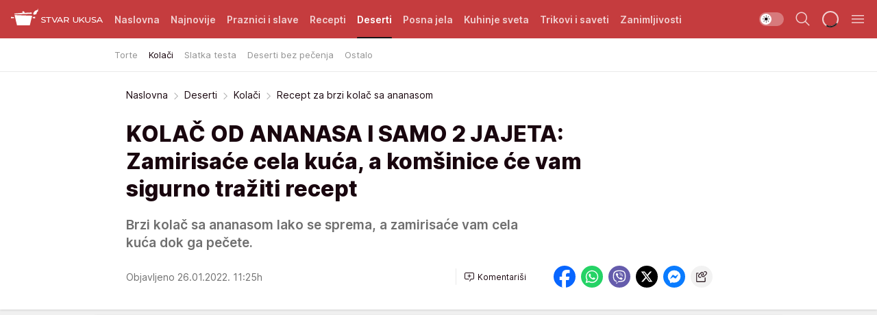

--- FILE ---
content_type: text/html; charset=utf-8
request_url: https://stvarukusa.mondo.rs/deserti/kolaci/a34013/Recept-za-brzi-kolac-sa-ananasom.html
body_size: 38398
content:
<!DOCTYPE html><html  lang="sr"><head><meta charset="utf-8"><meta name="viewport" content="width=device-width, initial-scale=1"><script type="importmap">{"imports":{"#entry":"/_nuxt/entry.FNZVz2c7.js"}}</script><script data-cfasync="false">(function(w,d,s,l,i){w[l]=w[l]||[];w[l].push({'gtm.start':
            new Date().getTime(),event:'gtm.js'});var f=d.getElementsByTagName(s)[0],
            j=d.createElement(s),dl=l!='dataLayer'?'&l='+l:'';j.async=true;j.src=
            'https://www.googletagmanager.com/gtm.js?id='+i+dl;f.parentNode.insertBefore(j,f);
            })(window,document,'script','dataLayer','GTM-KTJZ78Z');</script><script>'use strict';(function(b,t,q,h,c,e,f,r,u,a,v,w,m,k,n,p,l){l=(d,g)=>{m=new URLSearchParams(q.search);m.has(d)?g=m.get(d):b[h]&&b[h].hasOwnProperty(d)&&(g=b[h][d]);return isNaN(+g)?g:+g};l('pjnx',!1)||(b[h]=b[h]||{},b[c]=b[c]||{},b[c][e]=b[c][e]||[],k=d=>{a.b[d]=performance.now();a.b[f](d)},n=(d,g)=>{for(;0<d.length;)g[f](d.shift())},p=()=>{a.p=b[c][e][f];b[c][e][f]=a.s[f].bind(a.s)},a=b["__"+h]={t:l('pjfsto',3E3),m:l('pjfstom',2),s:[()=>{k("s");b[c].pubads().setTargeting('pjpel',a.b)}],f:d=>{a.p&&
                (k('f'+d),b[c][e][f]=a.p,a.p=!1,n(a.s,b[c][e]))},g:()=>{a.p&&p();k('g');a.r=setTimeout(()=>a.f('t'),a.t+a.b.g*a.m)}},b[c][e].shift&&(n(b[c][e],a.s),a.b=[],b[c][e][f](()=>a.g()),p(),k('v'+r)))})(window,document,location,'pubjelly','googletag','cmd','push',4);</script><script src="https://pubjelly.nxjmp.com/a/main/pubjelly.js?key=na" async onerror="__pubjelly.f('e')"></script><link rel="canonical" href="https://stvarukusa.mondo.rs/deserti/kolaci/a34013/Recept-za-brzi-kolac-sa-ananasom.html"><script>var googletag = googletag || {}; googletag.cmd = googletag.cmd || [];</script><script src="https://securepubads.g.doubleclick.net/tag/js/gpt.js" async></script><title>Recept za brzi kolač sa ananasom | Stvar ukusa</title><script async data-cfasync="false">window.googletag=window.googletag||{},window.googletag.cmd=window.googletag.cmd||[];var packs=window.localStorage.getItem("df_packs"),packsParsed=packs&&JSON.parse(packs)||[];try{var a=window.localStorage.getItem("df_packsx"),s=a&&JSON.parse(a)||[];s.length&&(packsParsed=packsParsed.concat(s),packsParsed=Array.from(new Set(packsParsed)));var r,e=window.localStorage.getItem("df_packsy"),t=(e&&JSON.parse(e)||[]).map(function(a){return a.id});t.length&&(packsParsed=packsParsed.concat(t),packsParsed=Array.from(new Set(packsParsed)))}catch(d){}var standardPacks=window.localStorage.getItem("df_sp"),standardPacksParsed=standardPacks&&JSON.parse(standardPacks)||[];try{var g=window.localStorage.getItem("df_spx"),c=g&&JSON.parse(g)||[];c.length&&(standardPacksParsed=standardPacksParsed.concat(c),standardPacksParsed=Array.from(new Set(standardPacksParsed)));var o,n=window.localStorage.getItem("df_spy"),p=(n&&JSON.parse(n)||[]).map(function(a){return a.id});p.length&&(standardPacksParsed=standardPacksParsed.concat(p),standardPacksParsed=Array.from(new Set(standardPacksParsed)))}catch(P){}var platforms=window.localStorage.getItem("df_pl"),platformsParsed=platforms&&(JSON.parse(platforms)||[]);if(platformsParsed&&platformsParsed.length)for(var i=0;i<platformsParsed.length;i++)1===platformsParsed[i]&&packsParsed?window.googletag.cmd.push(function(){window.googletag.pubads().setTargeting("defractal",packsParsed)}):2===platformsParsed[i]&&packsParsed&&packsParsed.length?(window.midasWidgetTargeting=window.midasWidgetTargeting||{},window.midasWidgetTargeting.targetings=window.midasWidgetTargeting.targetings||[],window.midasWidgetTargeting.targetings.push({defractal:packsParsed})):3===platformsParsed[i]&&standardPacksParsed&&standardPacksParsed.length&&window.googletag.cmd.push(function(){window.googletag.pubads().setTargeting("defractal_sp",standardPacksParsed)});</script><script src="https://cdn.mediaoutcast.com/player/1.15.0/js/mov-init.min.js" async></script><script src="https://cdn.krakenoptimize.com/setup/get/16508c6c-3889-4c4f-339d-08d9d68e00ed" async body type="text/javascript" data-cfasync="false"></script><script src="https://cdn.defractal.com/scripts/defractal-4-00440015-C371-4D8D-81CA-1BC0E0AE8A47.js" async></script><link rel="stylesheet" href="/_nuxt/entry.CdHkavs-.css" crossorigin><link rel="preload" as="font" href="https://static2stvarukusa.mondo.rs/fonts/Inter.var.woff2" type="font/woff2" crossorigin><link rel="preload" as="font" href="https://static2stvarukusa.mondo.rs/fonts/icomoon/icons.woff" type="font/woff" crossorigin><link rel="preload" as="image" href="https://static2stvarukusa.mondo.rs/api/v3/images/592/1184/42412?ts=2022-01-26T11:00:13"><link rel="modulepreload" as="script" crossorigin href="/_nuxt/entry.FNZVz2c7.js"><link rel="preload" as="fetch" fetchpriority="low" crossorigin="anonymous" href="/_nuxt/builds/meta/ead353d7-0a69-4349-9efa-09262d787d59.json"><script data-cfasync="false">window.gdprAppliesGlobally=true;(function(){function n(e){if(!window.frames[e]){if(document.body&&document.body.firstChild){var t=document.body;var r=document.createElement("iframe");r.style.display="none";r.name=e;r.title=e;t.insertBefore(r,t.firstChild)}else{setTimeout(function(){n(e)},5)}}}function e(r,a,o,s,c){function e(e,t,r,n){if(typeof r!=="function"){return}if(!window[a]){window[a]=[]}var i=false;if(c){i=c(e,n,r)}if(!i){window[a].push({command:e,version:t,callback:r,parameter:n})}}e.stub=true;e.stubVersion=2;function t(n){if(!window[r]||window[r].stub!==true){return}if(!n.data){return}var i=typeof n.data==="string";var e;try{e=i?JSON.parse(n.data):n.data}catch(t){return}if(e[o]){var a=e[o];window[r](a.command,a.version,function(e,t){var r={};r[s]={returnValue:e,success:t,callId:a.callId};n.source.postMessage(i?JSON.stringify(r):r,"*")},a.parameter)}}const smt=window[r];if(typeof smt!=="function"){window[r]=e;if(window.addEventListener){window.addEventListener("message",t,false)}else{window.attachEvent("onmessage",t)}}}e("__uspapi","__uspapiBuffer","__uspapiCall","__uspapiReturn");n("__uspapiLocator");e("__tcfapi","__tcfapiBuffer","__tcfapiCall","__tcfapiReturn");n("__tcfapiLocator");(function(e){var t=document.createElement("link");t.rel="preconnect";t.as="script";var r=document.createElement("link");r.rel="dns-prefetch";r.as="script";var n=document.createElement("link");n.rel="preload";n.as="script";var i=document.createElement("script");i.id="spcloader";i.type="text/javascript";i["async"]=true;i.charset="utf-8";var a="https://sdk.privacy-center.org/"+e+"/loader.js?target="+document.location.hostname;if(window.didomiConfig&&window.didomiConfig.user){var o=window.didomiConfig.user;var s=o.country;var c=o.region;if(s){a=a+"&country="+s;if(c){a=a+"&region="+c}}}t.href="https://sdk.privacy-center.org/";r.href="https://sdk.privacy-center.org/";n.href=a;i.src=a;var d=document.getElementsByTagName("script")[0];d.parentNode.insertBefore(t,d);d.parentNode.insertBefore(r,d);d.parentNode.insertBefore(n,d);d.parentNode.insertBefore(i,d)})("82d80c84-586b-4519-bdef-240ed8c7f096")})();</script><script data-cfasync="false">function scrollDistance(i,n=66){if(!i||"function"!=typeof i)return;let e,o,t,d;window.addEventListener("scroll",function(l){o||(o=window.pageYOffset),window.clearTimeout(e),e=setTimeout(function(){t=window.pageYOffset,i(d=t-o,o,t),o=null,t=null,d=null},n)},!1)}window.didomiOnReady=window.didomiOnReady||[],window.didomiOnReady.push(function(i){i.notice.isVisible()&&scrollDistance(function(n){parseInt(Math.abs(n),10)>198&&i.notice.isVisible()&&i.setUserAgreeToAll()});if(i.notice.isVisible() && window.innerWidth <= 768){document.body.classList.remove("didomi-popup-open","didomi-popup-open-ios")}if(i.notice.isVisible()){document.querySelector(".didomi-popup").addEventListener("click", e=>{console.log(e)})}});</script><script>window.pp_gemius_identifier = '.RdLAOsGt.ZnJIWdr9wJwOVz76EFEGdXhw0._eH18Pf.x7';
                function gemius_pending(i) { window[i] = window[i] || function () { var x = window[i + '_pdata'] = window[i + '_pdata'] || []; x[x.length] = arguments; }; };
                gemius_pending('gemius_hit'); gemius_pending('gemius_event'); gemius_pending('gemius_init'); gemius_pending('pp_gemius_hit'); gemius_pending('pp_gemius_event'); gemius_pending('pp_gemius_init');
                (function (d, t) {
                    try {
                        var gt = d.createElement(t), s = d.getElementsByTagName(t)[0], l = 'http' + ((location.protocol == 'https:') ? 's' : ''); gt.setAttribute('async', 'async');
                        gt.setAttribute('defer', 'defer'); gt.src = l + '://gars.hit.gemius.pl/xgemius.js'; s.parentNode.insertBefore(gt, s);
                    } catch (e) { }
                })(document, 'script');</script><meta name="title" content="KOLAČ OD ANANASA I SAMO 2 JAJETA: Zamirisaće cela kuća, a komšinice će vam sigurno tražiti recept"><meta hid="description" name="description" content="Brzi kolač sa ananasom lako se sprema, a zamirisaće vam cela kuća dok ga pečete."><meta hid="robots" property="robots" content="max-image-preview:large"><meta hid="og:type" property="og:type" content="website"><meta hid="og:title" property="og:title" content="KOLAČ OD ANANASA I SAMO 2 JAJETA: Zamirisaće cela kuća, a komšinice će vam sigurno tražiti recept"><meta hid="og:description" property="og:description" content="Brzi kolač sa ananasom lako se sprema, a zamirisaće vam cela kuća dok ga pečete."><meta hid="og:image" property="og:image" content="https://static2stvarukusa.mondo.rs/Picture/42412/jpeg/Ananas-kolac.png?ts=2022-01-26T11:00:13"><meta hid="og:url" property="og:url" content="https://stvarukusa.mondo.rs/deserti/kolaci/a34013/Recept-za-brzi-kolac-sa-ananasom.html"><meta hid="twitter:card" name="twitter:card" content="summary_large_image"><meta hid="twitter:title" name="twitter:title" content="KOLAČ OD ANANASA I SAMO 2 JAJETA: Zamirisaće cela kuća, a komšinice će vam sigurno tražiti recept"><meta hid="twitter:description" name="twitter:description" content="Stvar ukusa 2023"><meta hid="twitter:image" name="twitter:image" content="https://static2stvarukusa.mondo.rs/Picture/42412/jpeg/Ananas-kolac.png?ts=2022-01-26T11:00:13"><meta hid="twitter.url" name="twitter.url" content="https://stvarukusa.mondo.rs/deserti/kolaci/a34013/Recept-za-brzi-kolac-sa-ananasom.html"><link rel="icon" type="image/svg+xml" href="/favicons/stvarukusa/icon.svg" sizes="any"><link rel="icon" type="image/png" href="/favicons/stvarukusa/favicon-32x32.png" sizes="32x32"><link rel="icon" type="image/png" href="/favicons/stvarukusa/favicon-128x128.png" sizes="128x128"><link rel="apple-touch-icon" type="image/png" href="/favicons/stvarukusa/favicon-180x180.png" sizes="180x180"><link rel="icon" type="image/png" href="/favicons/stvarukusa/favicon-192x192.png" sizes="192x192"><link rel="icon" type="image/png" href="/favicons/stvarukusa/favicon-512x512.png" sizes="512x512"><link rel="alternate" hreflang="sr" href="https://stvarukusa.mondo.rs/deserti/kolaci/a34013/Recept-za-brzi-kolac-sa-ananasom.html"><link rel="alternate" type="application/rss+xml" title="RSS feed for Naslovna" href="https://stvarukusa.mondo.rs/rss/1/Naslovna"><link rel="alternate" type="application/rss+xml" title="RSS feed for Praznici i slave" href="https://stvarukusa.mondo.rs/rss/60/praznici-i-slave"><link rel="alternate" type="application/rss+xml" title="RSS feed for Recepti" href="https://stvarukusa.mondo.rs/rss/2/recepti"><link rel="alternate" type="application/rss+xml" title="RSS feed for Deserti" href="https://stvarukusa.mondo.rs/rss/3/deserti"><link rel="alternate" type="application/rss+xml" title="RSS feed for Posna jela" href="https://stvarukusa.mondo.rs/rss/4/posna-jela"><link rel="alternate" type="application/rss+xml" title="RSS feed for Kuhinje sveta" href="https://stvarukusa.mondo.rs/rss/49/kuhinje-sveta"><link rel="alternate" type="application/rss+xml" title="RSS feed for Trikovi i saveti" href="https://stvarukusa.mondo.rs/rss/65/trikovi-i-saveti"><link rel="alternate" type="application/rss+xml" title="RSS feed for Zanimljivosti" href="https://stvarukusa.mondo.rs/rss/69/zanimljivosti"><link rel="amphtml" href="https://stvarukusa.mondo.rs/deserti/kolaci/amp/a34013/Recept-za-brzi-kolac-sa-ananasom.html"><script type="application/ld+json">{
  "@context": "https://schema.org",
  "@graph": [
    {
      "@type": "NewsMediaOrganization",
      "@id": "https://stvarukusa.mondo.rs/#publisher",
      "name": "stvarukusa.rs",
      "url": "https://stvarukusa.mondo.rs/",
      "sameAs": [
        "https://www.facebook.com/stvarukusars",
        "https://www.youtube.com/c/stvarukusa"
      ],
      "logo": {
        "@type": "ImageObject",
        "@id": "https://static2stvarukusa.mondo.rs/#/schema/image/stvarukusars-logo",
        "url": "https://static2stvarukusa.mondo.rs/Picture/13/png/Group-785",
        "width": 203,
        "height": 90,
        "caption": "stvarukusa.rs Logo"
      },
      "image": {
        "@id": "https://static2stvarukusa.mondo.rs/#/schema/image/stvarukusars-logo"
      }
    },
    {
      "@type": "WebSite",
      "@id": "https://stvarukusa.mondo.rs/#/schema/website/stvarukusars",
      "url": "https://stvarukusa.mondo.rs/",
      "name": "stvarukusa.rs",
      "publisher": {
        "@id": "stvarukusa.mondo.rs/#publisher"
      },
      "potentialAction": {
        "@type": "SearchAction",
        "target": "https://stvarukusa.mondo.rs/search/1/1?q={search_term_string}",
        "query-input": "required name=search_term_string"
      }
    },
    {
      "@type": "WebPage",
      "@id": "https://stvarukusa.mondo.rs/deserti/kolaci/a34013/Recept-za-brzi-kolac-sa-ananasom.html",
      "url": "https://stvarukusa.mondo.rs/deserti/kolaci/a34013/Recept-za-brzi-kolac-sa-ananasom.html",
      "inLanguage": "sr-Latn",
      "breadcrumb": {
        "@id": "https://stvarukusa.mondo.rs/deserti/kolaci/a34013/Recept-za-brzi-kolac-sa-ananasom.html#/schema/breadcrumb/a34013"
      },
      "name": "Recept za brzi kolač sa ananasom | Deserti | Kolači",
      "isPartOf": {
        "@id": "https://stvarukusa.mondo.rs#/schema/website/stvarukusars"
      },
      "datePublished": "2022-01-26T11:25:10+01:00",
      "dateModified": "2022-01-26T11:25:10+01:00",
      "description": "Brzi kolač sa ananasom lako se sprema, a zamirisaće vam cela kuća dok ga pečete."
    },
    {
      "@type": [
        "Article",
        "NewsArticle"
      ],
      "@id": "https://stvarukusa.mondo.rs/deserti/kolaci/a34013/Recept-za-brzi-kolac-sa-ananasom.html#/schema/article/a34013",
      "headline": "KOLAČ OD ANANASA I SAMO 2 JAJETA: Zamirisaće cela kuća, a komšinice će vam sigurno tražiti recept",
      "description": "Brzi kolač sa ananasom lako se sprema, a zamirisaće vam cela kuća dok ga pečete.",
      "isPartOf": {
        "@id": "https://stvarukusa.mondo.rs/deserti/kolaci/a34013/Recept-za-brzi-kolac-sa-ananasom.html"
      },
      "mainEntityOfPage": {
        "@id": "https://stvarukusa.mondo.rs/deserti/kolaci/a34013/Recept-za-brzi-kolac-sa-ananasom.html"
      },
      "datePublished": "2022-01-26T11:25:10+01:00",
      "dateModified": "2022-01-26T11:25:10+01:00",
      "image": [
        {
          "@context": "http://schema.org",
          "@type": "ImageObject",
          "width": 1200,
          "height": 675,
          "description": "Brzi ananas kolač od samo par sastojaka",
          "url": "https://static2stvarukusa.mondo.rs/Picture/42412/jpeg/Ananas-kolac.png?ts=2022-01-26T11:00:13"
        },
        {
          "@context": "http://schema.org",
          "@type": "ImageObject",
          "width": 1200,
          "height": 1200,
          "description": "Brzi ananas kolač od samo par sastojaka",
          "url": "https://static2stvarukusa.mondo.rs/MediumImage/42412/jpeg/Ananas-kolac.png?ts=2022-01-26T11:00:13"
        },
        {
          "@context": "http://schema.org",
          "@type": "ImageObject",
          "width": 1200,
          "height": 900,
          "description": "Brzi ananas kolač od samo par sastojaka",
          "url": "https://static2stvarukusa.mondo.rs/Thumbnail/42412/jpeg/Ananas-kolac.png?ts=2022-01-26T11:00:13"
        }
      ],
      "keywords": [
        "ananas",
        "brzi kolač",
        "jednostavan kolač"
      ],
      "author": [
        {
          "@type": "Person",
          "url": "https://stvarukusa.mondo.rs/journalist817/Marija-Brcic",
          "name": "Marija Brčić"
        }
      ],
      "publisher": {
        "@id": "https://stvarukusa.mondo.rs/#publisher"
      },
      "isAccessibleForFree": "True"
    },
    {
      "@type": "BreadcrumbList",
      "@id": "https://stvarukusa.mondo.rs/deserti/kolaci/a34013/Recept-za-brzi-kolac-sa-ananasom.html#/schema/breadcrumb/a34013",
      "itemListElement": [
        {
          "@type": "ListItem",
          "position": 1,
          "item": {
            "@type": "WebPage",
            "@id": "https://stvarukusa.mondo.rs/deserti",
            "url": "https://stvarukusa.mondo.rs/deserti",
            "name": "Deserti"
          }
        },
        {
          "@type": "ListItem",
          "position": 2,
          "item": {
            "@type": "WebPage",
            "@id": "https://stvarukusa.mondo.rs/deserti/kolaci",
            "url": "https://stvarukusa.mondo.rs/deserti/kolaci",
            "name": "Kolači"
          }
        },
        {
          "@type": "ListItem",
          "position": 3,
          "item": {
            "@id": "https://stvarukusa.mondo.rs/deserti/kolaci/a34013/Recept-za-brzi-kolac-sa-ananasom.html",
            "name": "Recept za brzi kolač sa ananasom | Deserti | Kolači"
          }
        }
      ]
    }
  ]
}</script><script type="module" src="/_nuxt/entry.FNZVz2c7.js" crossorigin></script></head><body><div id="__nuxt"><div><div class="main light stvarukusa page-has-submenu" style=""><!----><header class="header has-submenu"><div class="container"><div class="header__content_wrap"><div class="header__content"><div class="header-logo"><a href="/" class="" title="Stvar ukusa"><div class="header-logo__wrap"><svg class="logo-dimensions header-logo__image"><use xlink:href="/img/logo/stvarukusa.svg?v=28112025#logo-light"></use></svg><span class="header-logo__span">Stvar ukusa</span></div></a></div><nav class="header-navigation"><div class="header-navigation__wrap"><ul class="header-navigation__list"><!--[--><li class="js_item_1 header-navigation__list-item"><a href="/" class="has-no-background"><span style=""><!----><span>Naslovna</span></span></a><!----></li><li class="js_item_85 header-navigation__list-item"><a href="/najnovije" class="has-no-background"><span style=""><!----><span>Najnovije</span></span></a><!----></li><li class="js_item_60 header-navigation__list-item"><a href="/praznici-i-slave" class="has-no-background"><span style=""><!----><span>Praznici i slave</span></span></a><!----></li><li class="js_item_2 header-navigation__list-item"><a href="/recepti" class="has-no-background"><span style=""><!----><span>Recepti</span></span></a><!----></li><li class="js_item_3 is-active header-navigation__list-item"><a href="/deserti" class="has-no-background"><span style=""><!----><span>Deserti</span></span></a><nav class="header__subnavigation isArticle"><div class="header-subnavigation__wrap"><ul class="header-subnavigation__list"><!--[--><li class="js_item_29 header-subnavigation__list-item"><a href="/deserti/torte" class="has-no-background"><span style=""><!----><span>Torte</span></span></a><!----></li><li class="is-active js_item_30 header-subnavigation__list-item"><a href="/deserti/kolaci" class="has-no-background"><span style=""><!----><span>Kolači</span></span></a><!----></li><li class="js_item_31 header-subnavigation__list-item"><a href="/deserti/slatka-testa" class="has-no-background"><span style=""><!----><span>Slatka testa</span></span></a><!----></li><li class="js_item_32 header-subnavigation__list-item"><a href="/deserti/deserti-bez-pecenja" class="has-no-background"><span style=""><!----><span>Deserti bez pečenja</span></span></a><!----></li><li class="js_item_45 header-subnavigation__list-item"><a href="/n45/Deserti/Ostalo" class="has-no-background"><span style=""><!----><span>Ostalo</span></span></a><!----></li><!--]--></ul><span class="is-hidden header-navigation__list-item is-view-more"><span class="">Još</span> <i class="icon-overflow-menu--vertical view-more-icon" aria-hidden="true"></i><ul class="is-hidden header-subnavigation__children"><!--[--><!--]--></ul></span></div></nav></li><li class="js_item_4 header-navigation__list-item"><a href="/posna-jela" class="has-no-background"><span style=""><!----><span>Posna jela </span></span></a><!----></li><li class="js_item_49 header-navigation__list-item"><a href="/kuhinje-sveta" class="has-no-background"><span style=""><!----><span>Kuhinje sveta </span></span></a><!----></li><li class="js_item_65 header-navigation__list-item"><a href="/trikovi-i-saveti" class="has-no-background"><span style=""><!----><span>Trikovi i saveti</span></span></a><!----></li><li class="js_item_69 header-navigation__list-item"><a href="/zanimljivosti" class="has-no-background"><span style=""><!----><span>Zanimljivosti</span></span></a><!----></li><!--]--></ul></div><span class="is-hidden header-navigation__list-item is-view-more">Još <i class="icon-overflow-menu--vertical view-more-icon" aria-hidden="true"></i><ul class="is-hidden header-subnavigation__children"><!--[--><!--]--></ul></span><!--[--><!--]--></nav><div class="header-extra"><div class="theme-toggle theme-toggle--light"><div class="icon-wrap icon-wrap_light"><i class="icon icon-light--filled" aria-hidden="true"></i></div><div class="icon-wrap icon-wrap_asleep"><i class="icon icon-asleep--filled" aria-hidden="true"></i></div></div><div class="header-extra__icon"><i class="icon-search" aria-hidden="true"></i><div class="header-search"><div class="header-search-wrap"><form><input type="text" class="input" placeholder=" Pretraži Stvar ukusa"><!----></form><div class="header-search__close"><i aria-hidden="true" class="icon icon-close"></i></div></div></div></div><div class="header-extra__icon" style="display:none;"><i class="icon-headphones-custom" aria-hidden="true"></i></div><!--[--><div class="header-extra__icon isSpinner"><div class="spinner" data-v-eba6742f></div></div><!--]--><div class="header-extra__icon" style="display:none;"><i class="icon-notification" aria-hidden="true"></i></div><div class="header-extra__icon header-extra__menu"><i class="icon-menu" aria-hidden="true"></i></div><div class="navigation-drawer" style="right:-100%;"><div class="navigation-drawer__header"><div class="navigation-drawer__logo"><svg class="navigation-drawer__logo_image"><use xlink:href="/img/logo/stvarukusa.svg?v=28112025#logo-drawer-light"></use></svg></div><div class="navigation-drawer__close"><i class="icon-close" aria-hidden="true"></i></div></div><div class="navigation-drawer__tabs"><span class="is-active">Kategorije</span><span class="">Ostalo</span></div><!----><div class="navigation-drawer__footer"><ul class="social-menu__list"><!--[--><li class="social-menu__list-item"><a href="https://www.facebook.com/stvarukusars/" target="_blank" rel="noopener" aria-label="Facebook"><i class="icon-logo--facebook social-menu__list-icon" aria-hidden="true"></i></a></li><li class="social-menu__list-item"><a href="https://www.instagram.com/stvarukusa.rs/" target="_blank" rel="noopener" aria-label="Instagram"><i class="icon-logo--instagram social-menu__list-icon" aria-hidden="true"></i></a></li><li class="social-menu__list-item"><a href="https://stvarukusa.mondo.rs/rss-feed" target="_blank" rel="noopener" aria-label="RSS"><i class="icon-logo--rss social-menu__list-icon" aria-hidden="true"></i></a></li><!--]--></ul></div></div></div></div></div></div></header><!--[--><!--]--><div class="generic-page" data-v-b527da3b><div class="main-container wallpaper-helper" data-v-b527da3b data-v-fdf9347c><!--[--><!----><!--[--><div class="wallpaper-wrapper" data-v-fdf9347c><div class="container"><div id="wallpaper-left" class="wallpaper-left wallpaper-watch"></div><div id="wallpaper-right" class="wallpaper-right wallpaper-watch"></div></div></div><div class="main_wrapper" data-v-fdf9347c><div class="container" data-v-fdf9347c><div id="wallpaper-top" class="wallpaper-top"></div></div><div class="article-header" data-v-fdf9347c data-v-86095f06><div class="article-header-wrap" data-v-86095f06><div class="article-header-container" data-v-86095f06><div class="breadcrumbs-wrap" data-v-86095f06 data-v-77f0710d><div class="breadcrumbs" data-v-77f0710d><a href="/" class="breadcrumbs-link" data-v-77f0710d>Naslovna</a><!--[--><div class="breadcrumbs-icon-container" data-v-77f0710d><i class="icon-chevron--right" aria-hidden="true" data-v-77f0710d></i><a href="/deserti" class="breadcrumbs-link" data-v-77f0710d>Deserti</a></div><div class="breadcrumbs-icon-container" data-v-77f0710d><i class="icon-chevron--right" aria-hidden="true" data-v-77f0710d></i><a href="/deserti/kolaci" class="breadcrumbs-link" data-v-77f0710d>Kolači</a></div><div class="breadcrumbs-icon-container" data-v-77f0710d><i class="icon-chevron--right" aria-hidden="true" data-v-77f0710d></i><span class="breadcrumbs-title" data-v-77f0710d>Recept za brzi kolač sa ananasom</span></div><!--]--></div></div><div class="article-header-labels" data-v-86095f06 data-v-4f4997d9><!----><!----><!----><!----><!----></div><h1 class="article-header-title" data-v-86095f06>KOLAČ OD ANANASA I SAMO 2 JAJETA: Zamirisaće cela kuća, a komšinice će vam sigurno tražiti recept</h1><strong class="article-header-lead" data-v-86095f06>Brzi kolač sa ananasom lako se sprema, a zamirisaće vam cela kuća dok ga pečete.</strong><!----><!----><div class="article-header-author-share" data-v-86095f06><div class="article-header-author-comments" data-v-86095f06><div class="article-header-author-date" data-v-86095f06><!----><div class="article-header-date" datetime="2022-01-26T11:25:10" data-v-86095f06><time class="article-header-date-published" data-v-86095f06>Objavljeno 26.01.2022. 11:25h  </time><!----></div></div><div class="article-engagement-bar" data-v-86095f06 data-v-c0f3996a><div class="card-engagement-bar card-engagement-bar-wrap" data-v-c0f3996a><div class="card-engagement-bar__left"><!----><!----><!----><div role="button" class="btn"><!--[--><i class="icon-add-comment"></i><span class="text-add-comment">Komentariši</span><!--]--></div></div><!----></div></div></div><div class="article-exposed-share" data-v-86095f06 data-v-5d9026f4><div class="tooltip-box card-share-wrap" data-v-5d9026f4 data-v-2f96c82c><!--[--><!--[--><a role="button" class="tooltip-box__item facebook" data-v-2f96c82c><svg viewBox="0 0 32 32" class="icon facebook" data-v-2f96c82c><use xlink:href="/img/sprite-shares-02042025.svg#facebook-sign" data-v-2f96c82c></use></svg></a><!--]--><!--[--><a role="button" class="tooltip-box__item whatsapp" data-v-2f96c82c><svg viewBox="0 0 24 24" class="icon whatsapp" data-v-2f96c82c><use xlink:href="/img/sprite-shares-02042025.svg#whatsapp" data-v-2f96c82c></use></svg></a><!--]--><!--[--><a role="button" class="tooltip-box__item viber" data-v-2f96c82c><svg viewBox="0 0 24 24" class="icon viber" data-v-2f96c82c><use xlink:href="/img/sprite-shares-02042025.svg#viber" data-v-2f96c82c></use></svg></a><!--]--><!--[--><a role="button" class="tooltip-box__item twitter" data-v-2f96c82c><svg viewBox="0 0 24 24" class="icon twitter" data-v-2f96c82c><use xlink:href="/img/sprite-shares-02042025.svg#twitter" data-v-2f96c82c></use></svg></a><!--]--><!--[--><a role="button" class="tooltip-box__item messenger" data-v-2f96c82c><svg viewBox="0 0 24 24" class="icon messenger" data-v-2f96c82c><use xlink:href="/img/sprite-shares-02042025.svg#messenger" data-v-2f96c82c></use></svg></a><!--]--><!--]--><a role="button" class="tooltip-box__item copy-link" data-v-2f96c82c><svg viewBox="0 0 24 24" class="icon copy-link" data-v-2f96c82c><use xlink:href="/img/sprite-shares-02042025.svg#copy--link-adapted" data-v-2f96c82c></use></svg></a></div></div></div></div></div></div><div class="container" data-v-fdf9347c><!--[--><!--[--><!----><!--]--><!--[--><div class="container placeholder250px gptArticleTop" data-v-fdf9347c><div class="gpt-ad-banner"><div position="0" lazy="false"></div></div></div><!--]--><!--[--><div class="article-main" data-v-fdf9347c><div class="is-main article-content with-sidebar" data-v-1df6af20><div class="full-width" data-v-1df6af20><div class="sticky-scroll-container isSticky" data-v-1df6af20><!--[--><!--[--><div class="generic-component" data-v-1df6af20 data-v-a6cdc878><article class="" data-v-a6cdc878><div class="article-big-image" is-storytelling="false" data-v-896fd29b><figure class="big-image-container" data-v-896fd29b><div class="card-image-container big-image-container__image" style="aspect-ratio:1.458128078817734;" data-v-896fd29b data-v-ecf0a92a><picture class="" data-v-ecf0a92a><!--[--><source media="(max-width: 1023px)" srcset="https://static2stvarukusa.mondo.rs/api/v3/images/592/1184/42412?ts=2022-01-26T11:00:13,
https://static2stvarukusa.mondo.rs/api/v3/images/960/1920/42412?ts=2022-01-26T11:00:13 1.5x" data-v-ecf0a92a><source media="(min-width: 1024px)" srcset="https://static2stvarukusa.mondo.rs/api/v3/images/960/1920/42412?ts=2022-01-26T11:00:13" data-v-ecf0a92a><!--]--><img src="https://static2stvarukusa.mondo.rs/api/v3/images/592/1184/42412?ts=2022-01-26T11:00:13" srcset="https://static2stvarukusa.mondo.rs/api/v3/images/592/1184/42412?ts=2022-01-26T11:00:13,
https://static2stvarukusa.mondo.rs/api/v3/images/960/1920/42412?ts=2022-01-26T11:00:13 1.5x" alt="Brzi ananas kolač od samo par sastojaka" class="" style="" data-v-ecf0a92a></picture></div><figcaption class="big-image-source" data-v-896fd29b><!----><span class="big-image-source-copy" data-v-896fd29b>Foto:&nbsp;Printscreen/YT/ Ricette Fatte In Casa</span></figcaption></figure></div><!----><div class="article-body"><!----><!----><!--[--><!--[--><div class="container" document-template="NewsArticle"></div><!----><!--]--><!--[--><div class="article-rte" document-template="NewsArticle"> <p><a href="https://stvarukusa.mondo.rs/deserti/kolaci/a33854/Kolac-sa-jabukama-i-cimetom-po-bakinom-receptu.html" target="_blank">Brzi kolač</a> sa ananasom od sastojaka<a href="https://stvarukusa.mondo.rs/deserti/kolaci/a33865/Recept-za-brzi-kolac-sa-jabukama.html" target="_blank"> koje svi imaju u kući</a>, a možete da iskoristite i drugo voće koje imate, recimo višnje ili <a href="https://stvarukusa.mondo.rs/deserti/kolaci/a33775/Kolac-sa-sljivama-po-bakinom-receptu.html" target="_blank">šljive. </a>Ne morate da čekate da testo naraste<a href="https://stvarukusa.mondo.rs/deserti/slatka-testa/a33883/Recept-za-krofnice-od-jednog-jajeta.html" target="_blank"> samo sjedinite</a> sve sastojke i pečete. Sjajan je uz kafu ili šoljicu čaja do izboru. </p> </div><!----><!--]--><!--[--><div class="article-rte paragrafNumber_2" document-template="NewsArticle"> <p><strong>Sastojci:</strong></p> </div><!----><!--]--><!--[--><div class="article-rte paragrafNumber_3" document-template="NewsArticle"> <ul style="list-style-type: disc;"><li>2 jajeta</li><li>100 g šećera</li><li>100 ml ulja</li><li>1 kesica vanilin šećera</li><li>100 g jogurta</li><li>180 g brašna</li><li>12 g praška za pecivo</li><li>6 kolutova ananasa iz konzerve</li><li>seckani bademi ili orasi</li></ul> </div><!----><!--]--><!--[--><div class="related-news__wrap" document-template="NewsArticle" data-v-6784d22a><span class="related-news__block-title" data-v-6784d22a>Možda će vas zanimati</span><!--[--><!--[--><a href="/deserti/kolaci/a34008/Cokoladni-kolac-sa-malinama-bez-brasna-i-secera-recept.html" class="related-news__link" data-v-6784d22a><span class="related-news__content" data-v-6784d22a><span class="related-news__text-content" data-v-6784d22a><span class="related-news__label-wrap" data-v-6784d22a><span class="related-news__label" data-v-6784d22a>Kolači</span></span><span class="related-news__title" data-v-6784d22a>ČOKO KOLAČ SA MALINAMA BEZ ŠEĆERA I BRAŠNA: Brzo se sprema, a mogu i dijabetičari da ga jedu</span></span><figure class="related-news__image" data-v-6784d22a><div class="card-image-container" data-v-6784d22a data-v-ecf0a92a><picture class="" data-v-ecf0a92a><!--[--><source media="(max-width: 1023px)" srcset="https://static2stvarukusa.mondo.rs/api/v3/images/212/424/42409?ts=2022-01-26T09:41:12" data-v-ecf0a92a><source media="(min-width: 1024px)" srcset="https://static2stvarukusa.mondo.rs/api/v3/images/212/424/42409?ts=2022-01-26T09:41:12" data-v-ecf0a92a><!--]--><img src="https://static2stvarukusa.mondo.rs/api/v3/images/212/424/42409?ts=2022-01-26T09:41:12" srcset="https://static2stvarukusa.mondo.rs/api/v3/images/212/424/42409?ts=2022-01-26T09:41:12" alt="Čokoladni kolač sa malinama bez brašna i šećera" class="" loading="lazy" style="" data-v-ecf0a92a></picture></div></figure></span><!----></a><!--]--><!--]--></div><!----><!--]--><!--[--><div class="article-rte" document-template="NewsArticle"> <p><strong>Priprema:</strong></p> </div><!----><!--]--><!--[--><div class="article-rte" document-template="NewsArticle"> <p>Dva cela jajeta razbijte u posudu, dodajte šećer, vanilin šećer i mutite miskerom oko 3 minuta. Dodajte ulje i jogurt i sve ponovo umutite da se dobro sjedini. Brašno prosejte i lagano dodajte u smesu zajedno sa praškom za pecivo. Mutite da dobijete glatko testo. U kalup prečnika 28 cm, obložen papirom za pečenje, ulijte dobijenu smesu i ravnomerno je rasporedite. Ananas isecite na krupnije kockice i poređajte po testu. Pospite seckanim bademima. Pecite na 180 C nekih pola sata. Po želji nakon pečenja pospite šećerom u prahu.</p> </div><!----><!--]--><!--[--><div class="article-rte" document-template="NewsArticle"> <p>Izvor: Stvar ukusa</p> </div><!----><!--]--><!--[--><div class="article-rte" document-template="NewsArticle"> <p><iframe width="560" height="315" src="https://www.youtube.com/embed/gEXYvt4LpRo" title="YouTube video player" frameborder="0" allow="accelerometer; autoplay; clipboard-write; encrypted-media; gyroscope; picture-in-picture" allowfullscreen></iframe></p> </div><!----><!--]--><!--[--><div class="related-news__wrap" document-template="NewsArticle" data-v-6784d22a><span class="related-news__block-title" data-v-6784d22a>Pročitajte još:</span><!--[--><!--[--><a href="/deserti/kolaci/a33980/Recept-za-kolac-bez-brasna-i-ulja.html" class="related-news__link" data-v-6784d22a><span class="related-news__content" data-v-6784d22a><span class="related-news__text-content" data-v-6784d22a><span class="related-news__label-wrap" data-v-6784d22a><span class="related-news__label" data-v-6784d22a>Kolači</span></span><span class="related-news__title" data-v-6784d22a>KOLAČ BEZ BRAŠNA I ULJA: Izdašna poslastica jednostavne pripreme - samo pomešajte sve i ispecite</span></span><figure class="related-news__image" data-v-6784d22a><div class="card-image-container" data-v-6784d22a data-v-ecf0a92a><picture class="" data-v-ecf0a92a><!--[--><source media="(max-width: 1023px)" srcset="https://static2stvarukusa.mondo.rs/api/v3/images/212/424/42370?ts=2022-01-25T10:03:36" data-v-ecf0a92a><source media="(min-width: 1024px)" srcset="https://static2stvarukusa.mondo.rs/api/v3/images/212/424/42370?ts=2022-01-25T10:03:36" data-v-ecf0a92a><!--]--><img src="https://static2stvarukusa.mondo.rs/api/v3/images/212/424/42370?ts=2022-01-25T10:03:36" srcset="https://static2stvarukusa.mondo.rs/api/v3/images/212/424/42370?ts=2022-01-25T10:03:36" alt="kolač bez brašna i ulja" class="" loading="lazy" style="" data-v-ecf0a92a></picture></div></figure></span><span class="related-news__divider" data-v-6784d22a></span></a><!--]--><!--[--><a href="/deserti/slatka-testa/a33958/Mafini-sa-suvim-kajsijama-i-orasima-recept.html" class="related-news__link" data-v-6784d22a><span class="related-news__content" data-v-6784d22a><span class="related-news__text-content" data-v-6784d22a><span class="related-news__label-wrap" data-v-6784d22a><span class="related-news__label" data-v-6784d22a>Slatka testa</span></span><span class="related-news__title" data-v-6784d22a>AROMATIČNI MAFINI SA SUVIM KAJSIJAMA I ORASIMA: Za pripremu vam treba svega 10 minuta - izdašni i mekani</span></span><figure class="related-news__image" data-v-6784d22a><div class="card-image-container" data-v-6784d22a data-v-ecf0a92a><picture class="" data-v-ecf0a92a><!--[--><source media="(max-width: 1023px)" srcset="https://static2stvarukusa.mondo.rs/api/v3/images/212/424/42313?ts=2022-01-24T11:56:16" data-v-ecf0a92a><source media="(min-width: 1024px)" srcset="https://static2stvarukusa.mondo.rs/api/v3/images/212/424/42313?ts=2022-01-24T11:56:16" data-v-ecf0a92a><!--]--><img src="https://static2stvarukusa.mondo.rs/api/v3/images/212/424/42313?ts=2022-01-24T11:56:16" srcset="https://static2stvarukusa.mondo.rs/api/v3/images/212/424/42313?ts=2022-01-24T11:56:16" alt="Domaći mafini sa suvim kajsijama i orasima" class="" loading="lazy" style="" data-v-ecf0a92a></picture></div></figure></span><span class="related-news__divider" data-v-6784d22a></span></a><!--]--><!--[--><a href="/deserti/kolaci/a33909/Recept-za-jeftini-patispanj-sa-cokoladom.html" class="related-news__link" data-v-6784d22a><span class="related-news__content" data-v-6784d22a><span class="related-news__text-content" data-v-6784d22a><span class="related-news__label-wrap" data-v-6784d22a><span class="related-news__label" data-v-6784d22a>Kolači</span></span><span class="related-news__title" data-v-6784d22a>NIKAD BRŽE I JEFTINIJE - PATIŠPANJ SA ČOKOLADOM: Samo smutite sve sastojke koje već imate u kući i ispečete</span></span><figure class="related-news__image" data-v-6784d22a><div class="card-image-container" data-v-6784d22a data-v-ecf0a92a><picture class="" data-v-ecf0a92a><!--[--><source media="(max-width: 1023px)" srcset="https://static2stvarukusa.mondo.rs/api/v3/images/212/424/42231?ts=2022-01-20T16:15:41" data-v-ecf0a92a><source media="(min-width: 1024px)" srcset="https://static2stvarukusa.mondo.rs/api/v3/images/212/424/42231?ts=2022-01-20T16:15:41" data-v-ecf0a92a><!--]--><img src="https://static2stvarukusa.mondo.rs/api/v3/images/212/424/42231?ts=2022-01-20T16:15:41" srcset="https://static2stvarukusa.mondo.rs/api/v3/images/212/424/42231?ts=2022-01-20T16:15:41" alt="Čokoladni patišpanj od jednog jajeta" class="" loading="lazy" style="" data-v-ecf0a92a></picture></div></figure></span><span class="related-news__divider" data-v-6784d22a></span></a><!--]--><!--[--><a href="/deserti/kolaci/a33921/Kolac-sa-starim-bananama-recept.html" class="related-news__link" data-v-6784d22a><span class="related-news__content" data-v-6784d22a><span class="related-news__text-content" data-v-6784d22a><span class="related-news__label-wrap" data-v-6784d22a><span class="related-news__label" data-v-6784d22a>Kolači</span></span><span class="related-news__title" data-v-6784d22a>VIŠE NEĆETE BACATI STARE BANANE: Iskoristite ih za kolač koji samo &quot;smućkate&quot; i ispečete - očas posla</span></span><figure class="related-news__image" data-v-6784d22a><div class="card-image-container" data-v-6784d22a data-v-ecf0a92a><picture class="" data-v-ecf0a92a><!--[--><source media="(max-width: 1023px)" srcset="https://static2stvarukusa.mondo.rs/api/v3/images/212/424/42269?ts=2022-01-21T11:55:03" data-v-ecf0a92a><source media="(min-width: 1024px)" srcset="https://static2stvarukusa.mondo.rs/api/v3/images/212/424/42269?ts=2022-01-21T11:55:03" data-v-ecf0a92a><!--]--><img src="https://static2stvarukusa.mondo.rs/api/v3/images/212/424/42269?ts=2022-01-21T11:55:03" srcset="https://static2stvarukusa.mondo.rs/api/v3/images/212/424/42269?ts=2022-01-21T11:55:03" alt="Jednostavan kolač od starih banana" class="" loading="lazy" style="" data-v-ecf0a92a></picture></div></figure></span><!----></a><!--]--><!--]--></div><!----><!--]--><!--[--><div class="article-rte" document-template="NewsArticle"> <p></p> </div><!----><!--]--><!--[--><div class="article-rte" document-template="NewsArticle"> <p></p> </div><!----><!--]--><!--[--><!----><!----><!--]--><!--]--><!----><!----></div><!----><!----></article></div><!--]--><!--[--><div class="generic-component" data-v-1df6af20 data-v-a6cdc878><div class="article-progression" data-v-a6cdc878 data-v-d6eb61a3><a href="/deserti/kolaci/a34011/Cokoladni-mus-od-dva-sastojka-recept.html" class="article-progression__link" data-v-d6eb61a3><span class="arrow is-left" data-v-d6eb61a3></span>Prethodna vest</a><a href="/deserti/kolaci/a34008/Cokoladni-kolac-sa-malinama-bez-brasna-i-secera-recept.html" class="article-progression__link" data-v-d6eb61a3><span class="arrow is-right" data-v-d6eb61a3></span>Sledeća vest</a></div></div><!--]--><!--[--><div class="generic-component" data-v-1df6af20 data-v-a6cdc878><section class="article-tags" data-v-a6cdc878 data-v-0c543b8f><div class="article-tags__title" data-v-0c543b8f>Tagovi</div><ul class="article-tags__list" data-v-0c543b8f><!--[--><li class="article-tags__tag" data-v-0c543b8f><a href="/tag395/ananas/1" class="article-tags__tag-link" data-v-0c543b8f>ananas</a></li><li class="article-tags__tag" data-v-0c543b8f><a href="/tag810/brzi-kolac/1" class="article-tags__tag-link" data-v-0c543b8f>brzi kolač</a></li><li class="article-tags__tag" data-v-0c543b8f><a href="/tag6551/jednostavan-kolac/1" class="article-tags__tag-link" data-v-0c543b8f>jednostavan kolač</a></li><!--]--></ul></section></div><!--]--><!--[--><div class="generic-component" data-v-1df6af20 data-v-a6cdc878><section class="article-communities" data-v-a6cdc878 data-v-5bc7a5a9><div class="article-communities-header" data-v-5bc7a5a9><span class="article-communities-title" data-v-5bc7a5a9>Budi deo Stvar ukusa zajednice.</span></div><ul class="article-communities-list" data-v-5bc7a5a9><!--[--><li class="article-communities-list-item" data-v-5bc7a5a9><a href="https://www.facebook.com/stvarukusars/" target="_blank" rel="noopener" aria-label="Facebook" class="facebook" data-v-5bc7a5a9><svg viewBox="0 0 24 24" class="icon" data-v-5bc7a5a9><use xlink:href="/img/sprite-shares-02042025.svg#facebook-monochrome" data-v-5bc7a5a9></use></svg><span class="article-communities-list-item-name" data-v-5bc7a5a9>Facebook</span></a></li><li class="article-communities-list-item" data-v-5bc7a5a9><a href="https://www.instagram.com/stvarukusa.rs/" target="_blank" rel="noopener" aria-label="Instagram" class="instagram" data-v-5bc7a5a9><svg viewBox="0 0 24 24" class="icon" data-v-5bc7a5a9><use xlink:href="/img/sprite-shares-02042025.svg#instagram" data-v-5bc7a5a9></use></svg><span class="article-communities-list-item-name" data-v-5bc7a5a9>Instagram</span></a></li><!--]--></ul></section></div><!--]--><!--[--><div class="generic-component isSticky isBottom" data-v-1df6af20 data-v-a6cdc878><div class="article-engagement-bar" data-v-a6cdc878 data-v-c0f3996a><div class="card-engagement-bar card-engagement-bar-wrap" data-v-c0f3996a><div class="card-engagement-bar__left"><div role="button" class="btn"><i class="icon-thumbs-up"></i><!----><!----><!----><!--[-->Reaguj<!--]--></div><!----><div class="card-divider card-divider-wrap"></div><div role="button" class="btn"><!--[--><i class="icon-add-comment"></i><span class="text-add-comment">Komentariši</span><!--]--></div></div><div class="inArticle card-engagement-bar__right"><div class="card-divider card-divider-wrap"></div><span role="button" aria-label="share" class="btn--round"><i class="icon-share"></i></span><!----></div></div></div></div><!--]--><!--]--></div></div></div><aside class="article-sidebar" data-v-1d5f7d48><div class="scroll-reference-start isSticky" data-v-1d5f7d48><!--[--><div class="generic-component" data-v-1d5f7d48 data-v-a6cdc878><div class="container placeholder600px" data-v-a6cdc878><div class="gpt-ad-banner"><div position="0" lazy="false"></div></div></div></div><div class="generic-component" data-v-1d5f7d48 data-v-a6cdc878><div class="b-plus-c-list" data-v-a6cdc878><div class="b-plus-c-feed"><div class="news-feed" data-v-8cf1da25><!--[--><div class="card-header card-header-wrap card-header-wrap" data-v-8cf1da25 data-v-57c342d2><!----><span class="card-header__title" data-v-57c342d2>Najnovije</span><a href="/najnovije" class="card-header__icon" data-v-57c342d2><i class="icon-arrow--right" data-v-57c342d2></i></a></div><!--]--><div class="" data-v-8cf1da25><!--[--><!--[--><!----><div class="feed-list-item" data-v-8cf1da25><div class="card-divider card-divider-wrap card-divider" data-v-8cf1da25 data-v-49e31b96></div><div class="card card-wrap type-news-card-b" is-archive-date="false" data-v-8cf1da25 data-v-1d907dfe><a href="/praznici-i-slave/slave-i-slavska-trpeza/a57751/recept-za-slavsko-zito-sa-kokosom-i-zele-bombonama-za-svetog-jovana.html" class="card-link" rel="rel"><!--[--><!--[--><!--]--><!--[--><div class="card-labels-wrap" data-v-1d907dfe><div class="card-labels" data-v-1d907dfe data-v-6ed27fdc><!----><!----><!----><!----><!----><!----><!----><!----><div class="is-secondary card-label card-label-wrap" data-v-6ed27fdc data-v-d3a173a3><!----><!----><span class="label-text" data-v-d3a173a3>Slave i slavska trp&hellip;</span></div><div class="is-secondary-alt card-label card-label-wrap" data-v-6ed27fdc data-v-d3a173a3><!----><!----><span class="label-text" data-v-d3a173a3>Pre 1 h</span></div><!----></div></div><!--]--><div class="card-title"><!--[--><!--]--><!--[--><!----><h2 class="title isTitleLighter" data-v-1d907dfe>Slavsko žito sa kokosom i žele bombonama za Svetog Jovana: Posebno će se dopasti najmlađim gostima</h2><!----><!----><!----><!--]--></div><!--[--><div class="card-multimedia__content" data-v-1d907dfe><div class="card-labels" data-v-1d907dfe data-v-6ed27fdc><!----><!----><!----><!----><!----><!----><!----><!----><!----><!----><!----></div><div class="card-multimedia card-multimedia-wrap" data-v-1d907dfe data-v-78850fa8><!--[--><!--[--><figure class="" data-v-78850fa8><div class="card-image-container" data-v-78850fa8 data-v-ecf0a92a><picture class="" data-v-ecf0a92a><!--[--><source media="(max-width: 1023px)" srcset="https://static2stvarukusa.mondo.rs/api/v3/images/428/856/7645?ts=2026-01-16T15:12:28,
https://static2stvarukusa.mondo.rs/api/v3/images/592/1184/7645?ts=2026-01-16T15:12:28 1.5x" data-v-ecf0a92a><source media="(min-width: 1024px)" srcset="https://static2stvarukusa.mondo.rs/api/v3/images/324/648/7645?ts=2026-01-16T15:12:28" data-v-ecf0a92a><!--]--><img src="https://static2stvarukusa.mondo.rs/api/v3/images/428/856/7645?ts=2026-01-16T15:12:28" srcset="https://static2stvarukusa.mondo.rs/api/v3/images/428/856/7645?ts=2026-01-16T15:12:28,
https://static2stvarukusa.mondo.rs/api/v3/images/592/1184/7645?ts=2026-01-16T15:12:28 1.5x" alt="SLAVSKO ŽITO: Kako se priprema i na koji način se služi gostima.jpeg" class="" loading="lazy" style="" data-v-ecf0a92a></picture></div><div class="multimedia-icon-wrapper" data-v-78850fa8><!----><!----></div><!----></figure><!--]--><!--]--></div></div><!--]--><!--[--><!--]--><!--[--><!--]--><div class="card-related-articles"><!--[--><!--]--></div><!--[--><!--]--><!--[--><!--]--><!--[--><div class="card-engagement-bar card-engagement-bar-wrap"><div class="card-engagement-bar__left"><div role="button" class="btn"><i class="icon-thumbs-up"></i><!----><!----><!----><!--[-->Reaguj<!--]--></div><!----><div class="card-divider card-divider-wrap"></div><div role="button" class="btn"><!--[--><i class="icon-add-comment"></i><span class="text-add-comment">Komentariši</span><!--]--></div></div><div class="card-engagement-bar__right"><div class="card-divider card-divider-wrap"></div><span role="button" aria-label="share" class="btn--round"><i class="icon-share"></i></span><!----></div></div><!--]--><!--]--></a><!--[--><!--]--><!----></div></div><!--[--><!----><!--]--><!--]--><!--[--><!----><div class="feed-list-item" data-v-8cf1da25><div class="card-divider card-divider-wrap card-divider" data-v-8cf1da25 data-v-49e31b96></div><div class="card card-wrap type-news-card-c" is-archive-date="false" data-v-8cf1da25 data-v-28e672be><a href="/recepti/jednostavni-recepti/a57750/bakin-recept-za-pileci-ajmokac.html" class="card-link" rel="rel"><!--[--><!--[--><!--]--><div class="card-content"><div class="card-text-content"><!--[--><div class="card-labels-wrap" data-v-28e672be><div class="card-labels" data-v-28e672be data-v-6ed27fdc><!----><!----><!----><!----><!----><!----><!----><!----><div class="is-secondary card-label card-label-wrap" data-v-6ed27fdc data-v-d3a173a3><!----><!----><span class="label-text" data-v-d3a173a3>Jednostavni recepti</span></div><div class="is-secondary-alt card-label card-label-wrap" data-v-6ed27fdc data-v-d3a173a3><!----><!----><span class="label-text" data-v-d3a173a3>Pre 2 h</span></div><!----></div></div><!--]--><!--[--><div class="card-title" data-v-28e672be><!----><h2 class="title isTitleLighter" data-v-28e672be>Pileći ajmokac po bakinom receptu: Staro srpsko jelo koje će vam ugrejati i dušu i telo</h2></div><!--]--><!--[--><!--]--><!--[--><!--]--><!----></div><!--[--><div class="card-multimedia__content" data-v-28e672be><!----><div class="card-multimedia card-multimedia-wrap is-sidebar" is-small="true" data-v-28e672be data-v-78850fa8><!--[--><!--[--><figure class="" data-v-78850fa8><div class="card-image-container" data-v-78850fa8 data-v-ecf0a92a><picture class="" data-v-ecf0a92a><!--[--><source media="(max-width: 1023px)" srcset="https://static2stvarukusa.mondo.rs/api/v3/images/212/424/67250?ts=2026-01-16T14:41:05" data-v-ecf0a92a><source media="(min-width: 1024px)" srcset="https://static2stvarukusa.mondo.rs/api/v3/images/212/424/67250?ts=2026-01-16T14:41:05" data-v-ecf0a92a><!--]--><img src="https://static2stvarukusa.mondo.rs/api/v3/images/212/424/67250?ts=2026-01-16T14:41:05" srcset="https://static2stvarukusa.mondo.rs/api/v3/images/212/424/67250?ts=2026-01-16T14:41:05" alt="Červiš sa piletinom na tanjiru" class="" loading="lazy" style="" data-v-ecf0a92a></picture></div><div class="multimedia-icon-wrapper" data-v-78850fa8><!----><!----></div><!----></figure><!--]--><!--]--></div></div><!--]--></div><!--[--><div class="card-engagement-bar card-engagement-bar-wrap" data-v-28e672be><div class="card-engagement-bar__left"><div role="button" class="btn"><i class="icon-thumbs-up"></i><!----><!----><!----><!--[-->Reaguj<!--]--></div><!----><div class="card-divider card-divider-wrap"></div><div role="button" class="btn"><!--[--><i class="icon-add-comment"></i><span class="text-add-comment">Komentariši</span><!--]--></div></div><div class="card-engagement-bar__right"><div class="card-divider card-divider-wrap"></div><span role="button" aria-label="share" class="btn--round"><i class="icon-share"></i></span><!----></div></div><!--]--><!--]--></a><!--[--><!--]--><!----></div></div><!--[--><!----><!--]--><!--]--><!--[--><!----><div class="feed-list-item" data-v-8cf1da25><div class="card-divider card-divider-wrap card-divider" data-v-8cf1da25 data-v-49e31b96></div><div class="card card-wrap type-news-card-c" is-archive-date="false" data-v-8cf1da25 data-v-28e672be><a href="/trikovi-i-saveti/saveti/a57749/koji-zacin-ne-treba-dodavati-u-supe-ili-corbe.html" class="card-link" rel="rel"><!--[--><!--[--><!--]--><div class="card-content"><div class="card-text-content"><!--[--><div class="card-labels-wrap" data-v-28e672be><div class="card-labels" data-v-28e672be data-v-6ed27fdc><!----><!----><!----><!----><!----><!----><!----><!----><div class="is-secondary card-label card-label-wrap" data-v-6ed27fdc data-v-d3a173a3><!----><!----><span class="label-text" data-v-d3a173a3>Saveti</span></div><div class="is-secondary-alt card-label card-label-wrap" data-v-6ed27fdc data-v-d3a173a3><!----><!----><span class="label-text" data-v-d3a173a3>Pre 3 h</span></div><!----></div></div><!--]--><!--[--><div class="card-title" data-v-28e672be><!----><h2 class="title isTitleLighter" data-v-28e672be>Koji začin nikako ne treba dodavati u supe ili čorbe? Pokvariće im ne samo aromu, već i ukus</h2></div><!--]--><!--[--><!--]--><!--[--><!--]--><!----></div><!--[--><div class="card-multimedia__content" data-v-28e672be><!----><div class="card-multimedia card-multimedia-wrap is-sidebar" is-small="true" data-v-28e672be data-v-78850fa8><!--[--><!--[--><figure class="" data-v-78850fa8><div class="card-image-container" data-v-78850fa8 data-v-ecf0a92a><picture class="" data-v-ecf0a92a><!--[--><source media="(max-width: 1023px)" srcset="https://static2stvarukusa.mondo.rs/api/v3/images/212/424/16232?ts=2026-01-16T14:09:03" data-v-ecf0a92a><source media="(min-width: 1024px)" srcset="https://static2stvarukusa.mondo.rs/api/v3/images/212/424/16232?ts=2026-01-16T14:09:03" data-v-ecf0a92a><!--]--><img src="https://static2stvarukusa.mondo.rs/api/v3/images/212/424/16232?ts=2026-01-16T14:09:03" srcset="https://static2stvarukusa.mondo.rs/api/v3/images/212/424/16232?ts=2026-01-16T14:09:03" alt="HIPOKRATOVA SUPA: Budite zdravi, ojacajte imunitet i ocistite organizam.jpeg" class="" loading="lazy" style="" data-v-ecf0a92a></picture></div><div class="multimedia-icon-wrapper" data-v-78850fa8><!----><!----></div><!----></figure><!--]--><!--]--></div></div><!--]--></div><!--[--><div class="card-engagement-bar card-engagement-bar-wrap" data-v-28e672be><div class="card-engagement-bar__left"><div role="button" class="btn"><i class="icon-thumbs-up"></i><!----><!----><!----><!--[-->Reaguj<!--]--></div><!----><div class="card-divider card-divider-wrap"></div><div role="button" class="btn"><!--[--><i class="icon-add-comment"></i><span class="text-add-comment">Komentariši</span><!--]--></div></div><div class="card-engagement-bar__right"><div class="card-divider card-divider-wrap"></div><span role="button" aria-label="share" class="btn--round"><i class="icon-share"></i></span><!----></div></div><!--]--><!--]--></a><!--[--><!--]--><!----></div></div><!--[--><!----><!--]--><!--]--><!--[--><!----><div class="feed-list-item" data-v-8cf1da25><div class="card-divider card-divider-wrap card-divider" data-v-8cf1da25 data-v-49e31b96></div><div class="card card-wrap type-news-card-c" is-archive-date="false" data-v-8cf1da25 data-v-28e672be><a href="/recepti/salate-i-predjela/a57748/recept-za-pilecu-salatu-sa-kikirikijem.html" class="card-link" rel="rel"><!--[--><!--[--><!--]--><div class="card-content"><div class="card-text-content"><!--[--><div class="card-labels-wrap" data-v-28e672be><div class="card-labels" data-v-28e672be data-v-6ed27fdc><!----><!----><!----><!----><!----><!----><!----><!----><div class="is-secondary card-label card-label-wrap" data-v-6ed27fdc data-v-d3a173a3><!----><!----><span class="label-text" data-v-d3a173a3>Salate i predjela</span></div><div class="is-secondary-alt card-label card-label-wrap" data-v-6ed27fdc data-v-d3a173a3><!----><!----><span class="label-text" data-v-d3a173a3>Pre 4 h</span></div><!----></div></div><!--]--><!--[--><div class="card-title" data-v-28e672be><!----><h2 class="title isTitleLighter" data-v-28e672be>Recept za pileću salatu sa kikirikijem: Poslužite je na slavi ili jednostavno namažite na hleb i uživajte</h2></div><!--]--><!--[--><!--]--><!--[--><!--]--><!----></div><!--[--><div class="card-multimedia__content" data-v-28e672be><!----><div class="card-multimedia card-multimedia-wrap is-sidebar" is-small="true" data-v-28e672be data-v-78850fa8><!--[--><!--[--><figure class="" data-v-78850fa8><div class="card-image-container" data-v-78850fa8 data-v-ecf0a92a><picture class="" data-v-ecf0a92a><!--[--><source media="(max-width: 1023px)" srcset="https://static2stvarukusa.mondo.rs/api/v3/images/212/424/64599?ts=2024-12-20T12:35:18" data-v-ecf0a92a><source media="(min-width: 1024px)" srcset="https://static2stvarukusa.mondo.rs/api/v3/images/212/424/64599?ts=2024-12-20T12:35:18" data-v-ecf0a92a><!--]--><img src="https://static2stvarukusa.mondo.rs/api/v3/images/212/424/64599?ts=2024-12-20T12:35:18" srcset="https://static2stvarukusa.mondo.rs/api/v3/images/212/424/64599?ts=2024-12-20T12:35:18" alt="posna kikiriki salata" class="" loading="lazy" style="" data-v-ecf0a92a></picture></div><div class="multimedia-icon-wrapper" data-v-78850fa8><!----><!----></div><!----></figure><!--]--><!--]--></div></div><!--]--></div><!--[--><div class="card-engagement-bar card-engagement-bar-wrap" data-v-28e672be><div class="card-engagement-bar__left"><div role="button" class="btn"><i class="icon-thumbs-up"></i><!----><!----><!----><!--[-->Reaguj<!--]--></div><!----><div class="card-divider card-divider-wrap"></div><div role="button" class="btn"><!--[--><i class="icon-add-comment"></i><span class="text-add-comment">Komentariši</span><!--]--></div></div><div class="card-engagement-bar__right"><div class="card-divider card-divider-wrap"></div><span role="button" aria-label="share" class="btn--round"><i class="icon-share"></i></span><!----></div></div><!--]--><!--]--></a><!--[--><!--]--><!----></div></div><!--[--><!----><!--]--><!--]--><!--[--><!----><div class="feed-list-item" data-v-8cf1da25><div class="card-divider card-divider-wrap card-divider" data-v-8cf1da25 data-v-49e31b96></div><div class="card card-wrap type-news-card-c" is-archive-date="false" data-v-8cf1da25 data-v-28e672be><a href="/deserti/torte/a57747/starinski-recept-za-bingo-tortu.html" class="card-link" rel="rel"><!--[--><!--[--><!--]--><div class="card-content"><div class="card-text-content"><!--[--><div class="card-labels-wrap" data-v-28e672be><div class="card-labels" data-v-28e672be data-v-6ed27fdc><!----><!----><!----><!----><!----><!----><!----><!----><div class="is-secondary card-label card-label-wrap" data-v-6ed27fdc data-v-d3a173a3><!----><!----><span class="label-text" data-v-d3a173a3>Torte</span></div><div class="is-secondary-alt card-label card-label-wrap" data-v-6ed27fdc data-v-d3a173a3><!----><!----><span class="label-text" data-v-d3a173a3>Pre 5 h</span></div><!----></div></div><!--]--><!--[--><div class="card-title" data-v-28e672be><!----><h2 class="title isTitleLighter" data-v-28e672be>Starinski recept za Bingo tortu: Raskočna je, slojevita, puna fila i 3 vrste keksa</h2></div><!--]--><!--[--><!--]--><!--[--><!--]--><!----></div><!--[--><div class="card-multimedia__content" data-v-28e672be><!----><div class="card-multimedia card-multimedia-wrap is-sidebar" is-small="true" data-v-28e672be data-v-78850fa8><!--[--><!--[--><figure class="" data-v-78850fa8><div class="card-image-container" data-v-78850fa8 data-v-ecf0a92a><picture class="" data-v-ecf0a92a><!--[--><source media="(max-width: 1023px)" srcset="https://static2stvarukusa.mondo.rs/api/v3/images/212/424/67514?ts=2026-01-16T12:30:17" data-v-ecf0a92a><source media="(min-width: 1024px)" srcset="https://static2stvarukusa.mondo.rs/api/v3/images/212/424/67514?ts=2026-01-16T12:30:17" data-v-ecf0a92a><!--]--><img src="https://static2stvarukusa.mondo.rs/api/v3/images/212/424/67514?ts=2026-01-16T12:30:17" srcset="https://static2stvarukusa.mondo.rs/api/v3/images/212/424/67514?ts=2026-01-16T12:30:17" alt="Parče Bingo torte na belom tanjiru" class="" loading="lazy" style="" data-v-ecf0a92a></picture></div><div class="multimedia-icon-wrapper" data-v-78850fa8><!----><!----></div><!----></figure><!--]--><!--]--></div></div><!--]--></div><!--[--><div class="card-engagement-bar card-engagement-bar-wrap" data-v-28e672be><div class="card-engagement-bar__left"><div role="button" class="btn"><i class="icon-thumbs-up"></i><!----><!----><!----><!--[-->Reaguj<!--]--></div><!----><div class="card-divider card-divider-wrap"></div><div role="button" class="btn"><!--[--><i class="icon-add-comment"></i><span class="text-add-comment">Komentariši</span><!--]--></div></div><div class="card-engagement-bar__right"><div class="card-divider card-divider-wrap"></div><span role="button" aria-label="share" class="btn--round"><i class="icon-share"></i></span><!----></div></div><!--]--><!--]--></a><!--[--><!--]--><!----></div></div><!--[--><!----><!--]--><!--]--><!--]--></div><!--[--><!--]--><!--[--><!--]--><!--[--><!--]--></div></div></div></div><div class="generic-component" data-v-1d5f7d48 data-v-a6cdc878><div class="container placeholder600px" data-v-a6cdc878><div class="gpt-ad-banner"><div position="0" lazy="false"></div></div></div></div><div class="generic-component" data-v-1d5f7d48 data-v-a6cdc878><div class="container placeholder600px" data-v-a6cdc878><div class="gpt-ad-banner"><div position="0" lazy="false"></div></div></div></div><div class="generic-component" data-v-1d5f7d48 data-v-a6cdc878><div class="lazy-component" data-v-a6cdc878 data-v-c30c4edf><!--[--><!--]--></div></div><div class="generic-component" data-v-1d5f7d48 data-v-a6cdc878><div class="lazy-component" data-v-a6cdc878 data-v-c30c4edf><!--[--><!--]--></div></div><!--]--></div></aside></div><!--]--><!--[--><div class="async-block" data-v-fdf9347c data-v-ac3220c8><!--[--><!--]--></div><!--]--><!--[--><div class="article-below" data-v-fdf9347c><div class="is-main below-article-content" data-v-1df6af20><div class="full-width" data-v-1df6af20><div class="sticky-scroll-container isSticky" data-v-1df6af20><!--[--><!--]--></div></div></div><div class="article-sidebar" data-v-1d5f7d48><div class="scroll-reference-start isSticky" data-v-1d5f7d48><!--[--><!--]--></div></div></div><!--]--><!--[--><div class="html-text-element" data-v-fdf9347c><div><script>if (!window.modalInterval) {    window.modalInterval = setInterval(() => {        const els = document.querySelectorAll("[href='#openGigyaModal']");        if (els.length) {            [...els].forEach(el => {                if (!el.dataset['scriptCreated']) {                    el.addEventListener('click', e => {                        e.preventDefault();                        document.querySelector('.header-extra__icon .icon-user--avatar').parentNode.click();                    });                    el.dataset['scriptCreated'] = 'created';                }            });        }    }, 1000);}</script></div></div><!--]--><!--]--></div></div><!--]--><!--]--></div></div><!----><footer class="footer" data-v-4fb47662><div class="container" data-v-4fb47662><div class="footer-logo__wrap" data-v-4fb47662><svg viewBox="0 0 135 34" class="footer-logo__image" data-v-4fb47662><use xlink:href="/img/logo/stvarukusa.svg?v=28112025#logo-drawer-light" data-v-4fb47662></use></svg><span class="header-logo__span" data-v-4fb47662>Stvar ukusa</span></div><nav class="footer-navigation__wrap" data-v-4fb47662 data-v-5464f09b><ul class="footer-navigation__list" data-v-5464f09b><!--[--><li class="footer-navigation__list-item is-category" data-v-5464f09b><a href="/" class="has-no-background footer-custom" theme="light" data-v-5464f09b><span style=""><!----><span>Naslovna</span></span></a><span class="bottom-line light category-surface-color-default" data-v-5464f09b></span></li><li class="footer-navigation__list-item is-category" data-v-5464f09b><a href="/praznici-i-slave" class="has-no-background footer-custom" theme="light" data-v-5464f09b><span style=""><!----><span>Praznici i slave</span></span></a><span class="bottom-line light category-surface-color-default" data-v-5464f09b></span></li><li class="footer-navigation__list-item is-category" data-v-5464f09b><a href="/recepti" class="has-no-background footer-custom" theme="light" data-v-5464f09b><span style=""><!----><span>Recepti</span></span></a><span class="bottom-line light category-surface-color-default" data-v-5464f09b></span></li><li class="is-active footer-navigation__list-item is-category" data-v-5464f09b><a href="/deserti" class="has-no-background footer-custom" theme="light" data-v-5464f09b><span style=""><!----><span>Deserti</span></span></a><span class="bottom-line light category-surface-color-default" data-v-5464f09b></span></li><li class="footer-navigation__list-item is-category" data-v-5464f09b><a href="/posna-jela" class="has-no-background footer-custom" theme="light" data-v-5464f09b><span style=""><!----><span>Posna jela </span></span></a><span class="bottom-line light category-surface-color-default" data-v-5464f09b></span></li><li class="footer-navigation__list-item is-category" data-v-5464f09b><a href="/kuhinje-sveta" class="has-no-background footer-custom" theme="light" data-v-5464f09b><span style=""><!----><span>Kuhinje sveta </span></span></a><span class="bottom-line light category-surface-color-default" data-v-5464f09b></span></li><li class="footer-navigation__list-item is-category" data-v-5464f09b><a href="/trikovi-i-saveti" class="has-no-background footer-custom" theme="light" data-v-5464f09b><span style=""><!----><span>Trikovi i saveti</span></span></a><span class="bottom-line light category-surface-color-default" data-v-5464f09b></span></li><li class="footer-navigation__list-item is-category" data-v-5464f09b><a href="/zanimljivosti" class="has-no-background footer-custom" theme="light" data-v-5464f09b><span style=""><!----><span>Zanimljivosti</span></span></a><span class="bottom-line light category-surface-color-default" data-v-5464f09b></span></li><!--]--></ul></nav><div class="footer-divider" data-v-4fb47662></div><div data-v-4fb47662><ul class="footer-magazines-list__list" data-v-4fb47662 data-v-af12385a><!--[--><li class="footer-magazines-list__list-item" data-v-af12385a><a href="https://mondo.rs/" target="_blank" rel="noopener" aria-label="Mondo" data-v-af12385a><svg viewBox="0 0 68.1 24" class="footer-magazines-list__svg" data-v-af12385a><use xlink:href="/img/footer-logo-sprite-complete-responsive.svg#logo-mondo" data-v-af12385a></use></svg></a></li><li class="footer-magazines-list__list-item" data-v-af12385a><a href="https://www.kurir.rs/" target="_blank" rel="noopener" aria-label="Kurir" data-v-af12385a><svg viewBox="0 0 46 24" class="footer-magazines-list__svg" data-v-af12385a><use xlink:href="/img/footer-logo-sprite-complete-responsive.svg#logo-kurir" data-v-af12385a></use></svg></a></li><li class="footer-magazines-list__list-item" data-v-af12385a><a href="https://www.espreso.co.rs/" target="_blank" rel="noopener" aria-label="Espreso" data-v-af12385a><svg viewBox="0 0 49.1 24" class="footer-magazines-list__svg" data-v-af12385a><use xlink:href="/img/footer-logo-sprite-complete-responsive.svg#logo-espreso" data-v-af12385a></use></svg></a></li><li class="footer-magazines-list__list-item" data-v-af12385a><a href="https://yumama.mondo.rs/" target="_blank" rel="noopener" aria-label="Yumama" data-v-af12385a><svg viewBox="0 0 78.6 24" class="footer-magazines-list__svg" data-v-af12385a><use xlink:href="/img/footer-logo-sprite-complete-responsive.svg#logo-yumama" data-v-af12385a></use></svg></a></li><li class="footer-magazines-list__list-item" data-v-af12385a><a href="https://lepaisrecna.mondo.rs/" target="_blank" rel="noopener" aria-label="Lepa i srećna" data-v-af12385a><svg viewBox="0 0 50.1 24" class="footer-magazines-list__svg" data-v-af12385a><use xlink:href="/img/footer-logo-sprite-complete-responsive.svg#logo-lepaisrecna" data-v-af12385a></use></svg></a></li><li class="footer-magazines-list__list-item" data-v-af12385a><a href="https://sensa.mondo.rs/" target="_blank" rel="noopener" aria-label="Sensa" data-v-af12385a><svg viewBox="0 0 49.2 24" class="footer-magazines-list__svg" data-v-af12385a><use xlink:href="/img/footer-logo-sprite-complete-responsive.svg#logo-sensa" data-v-af12385a></use></svg></a></li><li class="footer-magazines-list__list-item" data-v-af12385a><a href="https://elle.rs/" target="_blank" rel="noopener" aria-label="Elle" data-v-af12385a><svg viewBox="0 0 42.3 24" class="footer-magazines-list__svg" data-v-af12385a><use xlink:href="/img/footer-logo-sprite-complete-responsive.svg#logo-elle" data-v-af12385a></use></svg></a></li><li class="footer-magazines-list__list-item" data-v-af12385a><a href="https://smartlife.mondo.rs/" target="_blank" rel="noopener" aria-label="Smartlife" data-v-af12385a><svg viewBox="0 0 63.1 24" class="footer-magazines-list__svg" data-v-af12385a><use xlink:href="/img/footer-logo-sprite-complete-responsive.svg#logo-smartlife" data-v-af12385a></use></svg></a></li><li class="footer-magazines-list__list-item" data-v-af12385a><a href="https://stil.kurir.rs/" target="_blank" rel="noopener" aria-label="Stil kurir" data-v-af12385a><svg viewBox="0 0 19.9 24" class="footer-magazines-list__svg" data-v-af12385a><use xlink:href="/img/footer-logo-sprite-complete-responsive.svg#logo-stil" data-v-af12385a></use></svg></a></li><li class="footer-magazines-list__list-item" data-v-af12385a><a href="https://glossy.espreso.co.rs/" target="_blank" rel="noopener" aria-label="Glossy" data-v-af12385a><svg viewBox="0 0 51.4 24" class="footer-magazines-list__svg" data-v-af12385a><use xlink:href="/img/footer-logo-sprite-complete-responsive.svg#logo-glossy" data-v-af12385a></use></svg></a></li><!--]--></ul><div class="footer-divider" data-v-4fb47662></div></div><div data-v-4fb47662><nav class="extra-menu__wrap" data-v-4fb47662 data-v-f1a650e6><ul class="extra-menu__list" data-v-f1a650e6><!--[--><li class="extra-menu__list-item" data-v-f1a650e6><a href="/Impresum" class="" data-v-f1a650e6>Impresum</a></li><li class="extra-menu__list-item" data-v-f1a650e6><a href="https://static2stvarukusa.mondo.rs/Binary/16/Uslovi-koriscenja-WMG.pdf" target="_blank" data-v-f1a650e6>Pravila i uslovi korišćenja</a></li><li class="extra-menu__list-item" data-v-f1a650e6><a href="/Kontakt" class="" data-v-f1a650e6>Kontakt</a></li><li class="extra-menu__list-item" data-v-f1a650e6><a href="/Politika-o-kolacicima" class="" data-v-f1a650e6>Politika o kolačićima</a></li><li class="extra-menu__list-item" data-v-f1a650e6><a href="https://static2stvarukusa.mondo.rs/Binary/18/POLITIKA-PRIVATNOSTI.pdf" target="_blank" data-v-f1a650e6>Politika privatnosti</a></li><li class="extra-menu__list-item" data-v-f1a650e6><a href="/Marketing" class="" data-v-f1a650e6>Marketing</a></li><li class="extra-menu__list-item" data-v-f1a650e6><a href="/1/1/Archive" class="" data-v-f1a650e6>Arhiva</a></li><!--]--></ul></nav><div class="footer-divider" data-v-4fb47662></div></div><div data-v-4fb47662><nav class="social-menu-footer__wrap" data-v-4fb47662 data-v-789022e0><ul class="social-menu-footer__list" data-v-789022e0><!--[--><li class="social-menu-footer__list-item" data-v-789022e0><a href="https://www.facebook.com/stvarukusars/" target="_blank" rel="noopener" aria-label="Facebook" data-v-789022e0><svg viewBox="0 0 24 24" class="social-menu-footer__svg" data-v-789022e0><use xlink:href="/img/sprite-shares-02042025.svg#channel-facebook-light" data-v-789022e0></use></svg></a></li><li class="social-menu-footer__list-item" data-v-789022e0><a href="https://www.instagram.com/stvarukusa.rs/" target="_blank" rel="noopener" aria-label="Instagram" data-v-789022e0><svg viewBox="0 0 24 24" class="social-menu-footer__svg" data-v-789022e0><use xlink:href="/img/sprite-shares-02042025.svg#channel-instagram-light" data-v-789022e0></use></svg></a></li><li class="social-menu-footer__list-item" data-v-789022e0><a href="https://stvarukusa.mondo.rs/rss-feed" target="_blank" rel="noopener" aria-label="RSS" data-v-789022e0><svg viewBox="0 0 24 24" class="social-menu-footer__svg" data-v-789022e0><use xlink:href="/img/sprite-shares-02042025.svg#channel-rss-light" data-v-789022e0></use></svg></a></li><!--]--></ul></nav><div class="footer-divider" data-v-4fb47662></div></div><div class="footer-copyright" data-v-4fb47662>© 2026. MONDO, Inc. Sva prava zadržana.</div><!----></div></footer></div></div></div><div id="teleports"></div><script type="application/json" data-nuxt-data="nuxt-app" data-ssr="true" id="__NUXT_DATA__">[["ShallowReactive",1],{"data":2,"state":1218,"once":1220,"_errors":1221,"serverRendered":480,"path":1223,"pinia":1224},["ShallowReactive",3],{"core":4,"my-content-/deserti/kolaci/a34013/Recept-za-brzi-kolac-sa-ananasom.html":523},{"mainMenu":5,"mainFooterMenu":333,"socialMenu":350,"magazinesMenu":372,"extraMenu":443,"siteSettings":479,"latestNewsMenu":483},[6,14,21,57,165,206,228,278,307],{"MenuItemId":7,"MenuItemType":8,"Title":9,"Url":10,"Properties":11},1,"Category","Naslovna","/",{"SeoDescription":12,"DefaultDomain":13},"Na portalu Stvar ukusa pronađite najbolje recepte, savete i kulinarske trikove koji će vaša jela pretvoriti u remek-dela","https://stvarukusa.mondo.rs",{"MenuItemId":15,"MenuItemType":8,"Title":16,"Url":17,"Properties":18},85,"Najnovije","/najnovije",{"SeoDescription":19,"homePageRss":20,"DefaultDomain":13},"Otkrijte najnovije vesti iz sveta kulinarskih trikova, recepata, kuhinja širom sveta, zdrave ishrane, poslastica i posnih jela. Uživajte u ukusu informacija!","True",{"MenuItemId":22,"MenuItemType":8,"Title":23,"Url":24,"Properties":25,"SubItems":28},60,"Praznici i slave","/praznici-i-slave",{"SeoTitle":26,"SeoDescription":27,"DefaultDomain":13},"Praznična trpeza | Slavski i praznični recepti","Praznična trpeza je uvek nešto posebno, i zahteva potpunu promenu menija. Pronađite najbolje recepte koji će taj dan učiniti lepim i posebnim za vas i vašu porodicu.",[29,36,43,50],{"MenuItemId":30,"MenuItemType":8,"Title":31,"Url":32,"Properties":33},61,"Nova godina","/praznici-i-slave/nova-godina",{"SeoTitle":34,"SeoDescription":35,"DefaultDomain":13},"Novogodišnja trpeza | Šta poslužiti za Novu godinu","Iznenadite goste i ukućane za Novu godinu - pripremite neko novo jelo u kom će svi uživati. Stvar ukusa vam donosi vrhunske recepte za novogodišnju trpezu.",{"MenuItemId":37,"MenuItemType":8,"Title":38,"Url":39,"Properties":40},62,"Božić","/praznici-i-slave/bozic",{"SeoTitle":41,"SeoDescription":42,"DefaultDomain":13},"Božićna trpeza | Recepti i jela za Božić ","Božić je poseban dan - neka se na vašem stolu nađe hrana pripremljena sa posebnom pažnjom. Stvar ukusa vam donosi božićne recepte u kojima ćete uživati sa celom porodicom.",{"MenuItemId":44,"MenuItemType":8,"Title":45,"Url":46,"Properties":47},63," StvarUskrsa","/praznici-i-slave/stvaruskrsa",{"SeoTitle":48,"SeoDescription":49,"DefaultDomain":13},"Uskršnja trpeza | Recepti i jela za Uskrs ","Proslavite Uskrs uz specijalno pripremljena jela - na Stvar ukusa imate mnoštvo recepata za pripremu uskršnjih jela za vas i vaše ukućane.",{"MenuItemId":51,"MenuItemType":8,"Title":52,"Url":53,"Properties":54},64,"Slave i slavska trpeza","/praznici-i-slave/slave-i-slavska-trpeza",{"SeoTitle":55,"SeoDescription":56,"DefaultDomain":13},"Slavska trpeza | Slavski recepti i jela ","Vaša krsna slava zahteva pažljivo odabrana jela. Pronađite na Stvar ukusa slavske recepte u kojima će vaši gosti i ukućani uživati.",{"MenuItemId":58,"MenuItemType":8,"Title":59,"Url":60,"Properties":61,"SubItems":64},2,"Recepti","/recepti",{"SeoDescription":62,"SeoTitle":63,"DefaultDomain":13},"Svakodnevno delimo sa vama najbolje recepte za sve vrste jela - od salate i predjela, preko glavnog jela ali i zimnice i ukusnih napitaka. Kuvajte uz Stvar ukusa.","Recepti | Slana i slatka jela ",[65,72,101,108,137,144,151,158],{"MenuItemId":66,"MenuItemType":8,"Title":67,"Url":68,"Properties":69},16,"Salate i predjela","/recepti/salate-i-predjela",{"SeoDescription":70,"SeoTitle":71,"DefaultDomain":13},"Najbolje salate i predjela - zdravi, ukusni, brzi za pripremu, a dovoljno lepog izgleda da zadive i vaše goste. Kuvajte uz Stvar ukusa.","Salate i predjela | Posne salate, obrok salate, slana predjela",{"MenuItemId":73,"MenuItemType":8,"Title":74,"Url":75,"Properties":76,"SubItems":79},17,"Domaći hleb, pite i peciva","/recepti/domaci-hleb-pite-peciva",{"SeoTitle":77,"SeoDescription":78,"DefaultDomain":13},"Domaći hleb | Pite i peciva ","Domaći hlebovi, pite i peciva su osnova svakog obroka. Pripremite ukusna testa za vašu porodicu ili goste. Kuvajte uz Stvar ukusa.",[80,87,94],{"MenuItemId":81,"MenuItemType":8,"Title":82,"Url":83,"Properties":84},38,"Hleb","/recepti/domaci-hleb-pite-peciva/hleb",{"SeoTitle":85,"SeoDescription":86,"DefaultDomain":13},"Hleb | Integralni, hleb sa semenkama, heljdin hleb ","Svi vole domaći hleb - bilo beli, integralni, heljdin, sa semenkama ili klot - svi recepti su sada na Stvar ukusa. Kuvajte sa lakoćom uz nas.",{"MenuItemId":88,"MenuItemType":8,"Title":89,"Url":90,"Properties":91},39,"Pite","/recepti/domaci-hleb-pite-peciva/pite",{"SeoTitle":92,"SeoDescription":93,"DefaultDomain":13},"Pite | Recepti za sve vrste slanih pita ","Ukoliko umete da napravite dobru pitu, svi za stolom će hvaliti vaše kulinarske veštine. Naučite da pečete sve vrste pita uz savete i recepte sa Stvar ukusa.",{"MenuItemId":95,"MenuItemType":8,"Title":96,"Url":97,"Properties":98},40,"Peciva","/recepti/domaci-hleb-pite-peciva/peciva",{"SeoTitle":99,"SeoDescription":100,"DefaultDomain":13},"Slana peciva | Recepti za sve vrste peciva ","Ispecite najmekše i najmirisnije pecivo, i dobićete komplimente svih za stolom. Sjajni recepti za pripremu peciva pronađite na Stvar ukusa.",{"MenuItemId":102,"MenuItemType":8,"Title":103,"Url":104,"Properties":105},18,"Supe čorbe potaži","/recepti/supe-corbe-potazi",{"SeoTitle":106,"SeoDescription":107,"DefaultDomain":13},"Čorbe, supe, potaži | Recepti za domaće supe i čorbe ","Zdravi, zasitni, okrepljujući obrok - supe, potaži i čorbe su uvek dobrodošle na vašem meniju. Naučite laku i brzu pripremu ovih obroka uz recepte i savete na Stvar ukusa.",{"MenuItemId":109,"MenuItemType":8,"Title":110,"Url":111,"Properties":112,"SubItems":115},19,"Glavno jelo","/recepti/glavno-jelo",{"SeoTitle":113,"SeoDescription":114,"DefaultDomain":13},"Recepti za glavno jelo ","Pripremite takvo glavno jelo da mu ni najveći kritičari neće naći manu. Na Stvar ukusa se nalaze recepti za doručak, ručak i večeru.",[116,123,130],{"MenuItemId":117,"MenuItemType":8,"Title":118,"Url":119,"Properties":120},42,"Doručak","/recepti/glavno-jelo/dorucak",{"SeoTitle":121,"SeoDescription":122,"DefaultDomain":13},"Recepti za doručak ","Vrhunski recepti za najvažniji obrok u danu. Hranljiv, ukusan i zdrav, biće zadovoljstvo i za vas i za vašu porodicu.",{"MenuItemId":124,"MenuItemType":8,"Title":125,"Url":126,"Properties":127},43,"Ručak","/recepti/glavno-jelo/rucak",{"SeoTitle":128,"SeoDescription":129,"DefaultDomain":13},"Recepti za ručak ","Pronađite recept za savršeni ručak, koji će se dopasti i najmlađim i starijim članovima porodice. Kuvajte lako i brzo uz Stvar ukusa.",{"MenuItemId":131,"MenuItemType":8,"Title":132,"Url":133,"Properties":134},44,"Večera","/recepti/glavno-jelo/vecera",{"SeoTitle":135,"SeoDescription":136,"DefaultDomain":13},"Recepti za večera ","Lagana a hranljiva večera - ponekad nije lako smisliti šta pripremiti za ovaj obrok. Potražite recepte na Stvar ukusa i uživajte u ukusnoj večeri sa svojom porodicom.",{"MenuItemId":138,"MenuItemType":8,"Title":139,"Url":140,"Properties":141},20,"Jednostavni recepti","/recepti/jednostavni-recepti",{"SeoTitle":142,"SeoDescription":143,"DefaultDomain":13},"Jednostavni recepti | Brzo kuvanje ","Nemate vremena za dugu pripremu jela? Pronađite jednostave recepte za spremanje ukusnih a brzih obroka, koji će vam uštedeti dosta vremena.",{"MenuItemId":145,"MenuItemType":8,"Title":146,"Url":147,"Properties":148},21,"Paste","/recepti/paste",{"SeoTitle":149,"SeoDescription":150,"DefaultDomain":13},"Paste | Recepti za testenine i paste ","Paste, ili kako naš narod jednostavno kaže - testenine - su postale vrlo popularan obrok jer se lako spremaju a izuzetno su ukusne. Pronađite recepte za najbolje paste na Stvar ukusa.",{"MenuItemId":152,"MenuItemType":8,"Title":153,"Url":154,"Properties":155},22,"Napici","/recepti/napici",{"SeoTitle":156,"SeoDescription":157,"DefaultDomain":13},"Napici | Recepti za tople i hladne napitke ","Zdravi, hranljivi, čak i lekoviti napici - sve ideje, recepte i savete za pripremu napitaka pronađite na Stvar ukusa.",{"MenuItemId":159,"MenuItemType":8,"Title":160,"Url":161,"Properties":162},23,"Zimnica","/recepti/zimnica",{"SeoTitle":163,"SeoDescription":164,"DefaultDomain":13},"Zimnica | Recepti za ajvar, turšiju, kiseli kupus i slatku zimnicu","Bez ajvara i turšije preko zime, nijedan obrok nije potpun. Provereni recepti za spremanje zimnice, uz detaljna uputstva za mlađe kuvarice - laka i brza priprema.",{"MenuItemId":166,"MenuItemType":8,"Title":167,"Url":168,"Properties":169,"SubItems":172},3,"Deserti","/deserti",{"SeoTitle":170,"SeoDescription":171,"DefaultDomain":13},"Deserti | Recepti za sve vrste deserata ","Da li ima nešto slatko? Ne dozvolite da odgovorite odrečno na ovo pitanje - pronađite sjajne recepte za deserte i slatkiše, na radost cele porodice.",[173,180,187,194,201],{"MenuItemId":174,"MenuItemType":8,"Title":175,"Url":176,"Properties":177},29,"Torte","/deserti/torte",{"SeoTitle":178,"SeoDescription":179,"DefaultDomain":13},"Torte | Recepti za sve vrste torti ","Čokoladne, voćne, \"teške\" ili jednostavne - torte će uvek biti radosno dočekane na vašem stolu. Naučite pripremu ove poslastice uz recepte i savete na Stvar ukusa.",{"MenuItemId":181,"MenuItemType":8,"Title":182,"Url":183,"Properties":184},30,"Kolači","/deserti/kolaci",{"SeoTitle":185,"SeoDescription":186,"DefaultDomain":13},"Kolači | Recepti za sve vrste kolača ","Pripremite kolače kojima niko neće moći da odoli. Uz recepte i uputstva sa Stvar ukusa, spremanje kolača možete da dovedete do savršenstva.",{"MenuItemId":188,"MenuItemType":8,"Title":189,"Url":190,"Properties":191},31,"Slatka testa","/deserti/slatka-testa",{"SeoTitle":192,"SeoDescription":193,"DefaultDomain":13},"Slatka testa | Recepti za sve vrste slatkog testa ","Slatka testa svi vole - i porodica i gosti, i najmlađi i stariji. Uz uputstva i recepte sa Stvar ukusa zaista nije teško pripremati vrhunska slatka testa.",{"MenuItemId":195,"MenuItemType":8,"Title":196,"Url":197,"Properties":198},32,"Deserti bez pečenja","/deserti/deserti-bez-pecenja",{"SeoTitle":199,"SeoDescription":200,"DefaultDomain":13},"Deserti bez pečenja | Brzi deserti ","Laki a ukusni deserti, na koje ne gubite puno vremena? To su deserti bez pečenja, za koje možete pronaći savršene recepte na Stvar ukusa.",{"MenuItemId":202,"MenuItemType":8,"Title":203,"Url":204,"Properties":205},45,"Ostalo","/n45/Deserti/Ostalo",{"DefaultDomain":13},{"MenuItemId":207,"MenuItemType":8,"Title":208,"Url":209,"Properties":210,"SubItems":213},4,"Posna jela ","/posna-jela",{"SeoTitle":211,"SeoDescription":212,"DefaultDomain":13},"Posna jela | Recepti za sve vrste posnih jela ","Postite a nemate ideju kako da pripremite obroke? Stvar ukusa vam donosi mnoštvo odličnih recepata za post, kako na vodi tako i na ulju.",[214,221],{"MenuItemId":215,"MenuItemType":8,"Title":216,"Url":217,"Properties":218},47,"Post na vodi","/posna-jela/post-na-vodi",{"SeoTitle":219,"SeoDescription":220,"DefaultDomain":13},"Posna jela na vodi | Recepti za post na vodi ","Post na vodi ume biti zahtevan za osmišljavanje jela koje možete jesti, ali na Stvar ukusa imamo puno ideja koje će vam olakšati nedoumice.",{"MenuItemId":222,"MenuItemType":8,"Title":223,"Url":224,"Properties":225},48,"Post na ulju","/posna-jela/post-na-ulju",{"SeoTitle":226,"SeoDescription":227,"DefaultDomain":13},"Posna jela na ulju | Recepti za post na ulju","Postite bez brige i razmišljanja šta biste sutra mogli da jedete - nađite na Stvar ukusa vrhunske recepte za pripremu posnih a ukusnih obroka.",{"MenuItemId":229,"MenuItemType":8,"Title":230,"Url":231,"Properties":232,"SubItems":235},49,"Kuhinje sveta ","/kuhinje-sveta",{"SeoTitle":233,"SeoDescription":234,"DefaultDomain":13},"Svetske kuhinje ","Sve svetske kuhinje na vašem stolu - oprobajte se u pripremi obroka iz raznih delova sveta. Stvar ukusa vam pomaže, i donosi odabrane recepte za vašu trpezu.",[236,243,250,257,264,271],{"MenuItemId":237,"MenuItemType":8,"Title":238,"Url":239,"Properties":240},51,"Kuhinje regiona","/kuhinje-sveta/kuhinje-regiona",{"SeoTitle":241,"SeoDescription":242,"DefaultDomain":13},"Recepti iz regiona | Čuvena domaća jela ","Kažu da ko proba nacionalna jela sa ovih prostora, nikad ne zaboravlja punoću tog ukusa. Pripremite za svoje najmilije obroke koji su karakteristični za naše područje i uživajte zajedno.",{"MenuItemId":244,"MenuItemType":8,"Title":245,"Url":246,"Properties":247},52,"Mediteranska kuhinja","/kuhinje-sveta/mediteranska-kuhinja",{"SeoTitle":248,"SeoDescription":249,"DefaultDomain":13},"Mediteranska kuhinja | Recepti za mediteranska jela ","Jedna od najpoznatijih a možda i najzdravijih kuhinja sveta - mediteranska kuhinja. Mnoštvo sjajnih sastojaka i vrhunskih recepata, pronađite na Stvar ukusa.",{"MenuItemId":251,"MenuItemType":8,"Title":252,"Url":253,"Properties":254},53,"Evropska kuhinja","/kuhinje-sveta/evropska-kuhinja",{"SeoTitle":255,"SeoDescription":256,"DefaultDomain":13},"Evropska kuhinja | Recepti iz kuhinja širom Evrope ","Evropska kuhinja ume da deluje komplikovano za pripremu, ali ukoliko imate dobar recept i detaljna uputstva, ništa vas ne može sprečiti da napravite sjajan obrok za vas i vašu porodicu.",{"MenuItemId":258,"MenuItemType":8,"Title":259,"Url":260,"Properties":261},54,"Azijska kuhinja","/kuhinje-sveta/azijska-kuhinja",{"SeoTitle":262,"SeoDescription":263,"DefaultDomain":13},"Azijska kuhinja | Kineska jela, japanska, indijska i korejska kuhinja","Azijska kuhinja je egzotična, jednostavna i zdrava. Potrudite se da se što češće nalazi na vašem meniju, a pripremu i recepte potražite na Stvar ukusa.",{"MenuItemId":265,"MenuItemType":8,"Title":266,"Url":267,"Properties":268},55,"Američka kuhinja","/kuhinje-sveta/americka-kuhinja",{"SeoTitle":269,"SeoDescription":270,"DefaultDomain":13},"Američka kuhinja | Recepti za jela američke kuhinje ","Američka kuhinja ume da bude privlačna najviše mlađima, pa se dobro pripremite za spremanje obroka - pronađite recepte i savete na Stvar ukusa.",{"MenuItemId":272,"MenuItemType":8,"Title":273,"Url":274,"Properties":275},56,"Ostatak sveta","/kuhinje-sveta/ostatak-sveta",{"SeoTitle":276,"SeoDescription":277,"DefaultDomain":13},"Ostatak sveta | Recepti iz kuhinja širom sveta ","Recepti za vrhunska jela sa svih strana sveta. Birajte šta vam najviše leži, i kuvajte uz Stvar ukusa.",{"MenuItemId":279,"MenuItemType":8,"Title":280,"Url":281,"Properties":282,"SubItems":285},65,"Trikovi i saveti","/trikovi-i-saveti",{"SeoTitle":283,"SeoDescription":284,"DefaultDomain":13},"Kulinarski saveti ","Trikovi i saveti za kuvanje, pripremu i čuvanje namirnica, čišćenje kuhinje. ",[286,293,300],{"MenuItemId":287,"MenuItemType":8,"Title":288,"Url":289,"Properties":290},66,"Kulinarski trikovi","/trikovi-i-saveti/kulinarski-trikovi",{"SeoTitle":291,"SeoDescription":292,"DefaultDomain":13},"Kulinarski trikovi | Kuvajte lakše i brže ","Kulinarski trikovi iskusnih kuvarica uz koje će vam priprema obroka biti lakša i zabavnija. Kuvajte uz Stvar ukusa.",{"MenuItemId":294,"MenuItemType":8,"Title":295,"Url":296,"Properties":297},67,"Saveti","/trikovi-i-saveti/saveti",{"SeoTitle":298,"SeoDescription":299,"DefaultDomain":13},"Saveti za lakšu pripremu jela ","Saveti o kuvanju od iskusnih kuvarica pronađite na Stvar ukusa.",{"MenuItemId":301,"MenuItemType":8,"Title":302,"Url":303,"Properties":304},68,"Čišćenje kuhinje i namirnica","/trikovi-i-saveti/ciscenje-kuhinje-i-namirnica",{"SeoTitle":305,"SeoDescription":306,"DefaultDomain":13},"Kako očistiti namirnice ","Čišćenje i čuvanje namirnica, saveti za najoptimalnije vreme termičke obrade raznih vrsta prehrambenih proizvoda. Kuvajte uz Stvar ukusa.",{"MenuItemId":308,"MenuItemType":8,"Title":309,"Url":310,"Properties":311,"SubItems":314},69,"Zanimljivosti","/zanimljivosti",{"SeoTitle":312,"SeoDescription":313,"DefaultDomain":13},"Zanimljivosti ","Zanimljivosti iz sveta gastronomije - budite u toku sa trendovima iz svetskih kuhinja. Kuvajte uz Stvar ukusa.",[315,322,329],{"MenuItemId":316,"MenuItemType":8,"Title":317,"Url":318,"Properties":319},71,"Poznate ličnosti","/zanimljivosti/poznate-licnosti",{"SeoTitle":320,"SeoDescription":321,"DefaultDomain":13},"Poznate ličnosti i njihove trpeze ","Kako kuvaju i šta jedu poznate ličnosti? Zavirite u njihove kuhinje uz Stvar ukusa.",{"MenuItemId":323,"MenuItemType":8,"Title":324,"Url":325,"Properties":326},72,"Vesti","/zanimljivosti/vesti",{"SeoTitle":327,"SeoDescription":328,"DefaultDomain":13},"Novosti iz gastronomskog sveta ","Novosti iz sveta gastronomije - budite u toku sa trendovima iz svetskih kuhinja. Kuvajte uz Stvar ukusa.",{"MenuItemId":330,"MenuItemType":8,"Title":203,"Url":331,"Properties":332},70,"/n70/Zanimljivosti/Ostalo",{"DefaultDomain":13},[334,336,338,340,342,344,346,348],{"MenuItemId":7,"MenuItemType":8,"Title":9,"Url":10,"Properties":335},{"SeoDescription":12,"DefaultDomain":13},{"MenuItemId":22,"MenuItemType":8,"Title":23,"Url":24,"Properties":337},{"SeoTitle":26,"SeoDescription":27,"DefaultDomain":13},{"MenuItemId":58,"MenuItemType":8,"Title":59,"Url":60,"Properties":339},{"SeoDescription":62,"SeoTitle":63,"DefaultDomain":13},{"MenuItemId":166,"MenuItemType":8,"Title":167,"Url":168,"Properties":341},{"SeoTitle":170,"SeoDescription":171,"DefaultDomain":13},{"MenuItemId":207,"MenuItemType":8,"Title":208,"Url":209,"Properties":343},{"SeoTitle":211,"SeoDescription":212,"DefaultDomain":13},{"MenuItemId":229,"MenuItemType":8,"Title":230,"Url":231,"Properties":345},{"SeoTitle":233,"SeoDescription":234,"DefaultDomain":13},{"MenuItemId":279,"MenuItemType":8,"Title":280,"Url":281,"Properties":347},{"SeoTitle":283,"SeoDescription":284,"DefaultDomain":13},{"MenuItemId":308,"MenuItemType":8,"Title":309,"Url":310,"Properties":349},{"SeoTitle":312,"SeoDescription":313,"DefaultDomain":13},[351,358,364],{"MenuItemId":352,"MenuItemType":353,"Title":354,"Url":355,"ContentUrl":355,"Properties":356},6,"ExternalUrl","Facebook","https://www.facebook.com/stvarukusars/",{"menuIcon":357,"DefaultDomain":13},"facebook",{"MenuItemId":359,"MenuItemType":353,"Title":360,"Url":361,"ContentUrl":361,"Properties":362},8,"Instagram","https://www.instagram.com/stvarukusa.rs/",{"menuIcon":363,"DefaultDomain":13},"instagram",{"MenuItemId":365,"MenuItemType":8,"Title":366,"Url":367,"RecomendedContentUrl":368,"PopularContentUrl":368,"LatestContentUrl":369,"VideoContentUrl":368,"PhotoGalleryContentUrl":368,"Properties":370},131,"RSS","https://stvarukusa.mondo.rs/rss-feed","","/api/v3/menuitems/131/contents/latest",{"menuIcon":371,"DefaultDomain":13},"rss",[373,380,387,394,401,408,415,422,429,436],{"MenuItemId":374,"MenuItemType":353,"Title":375,"Url":376,"ContentUrl":376,"Properties":377},99,"Mondo","https://mondo.rs/",{"menuLogo":378,"menuIcon":379,"DefaultDomain":13},"https://static2sensa.mondo.rs/api/v3/staticimages/logo-Mondo-proper-3x.png","mondo",{"MenuItemId":381,"MenuItemType":353,"Title":382,"Url":383,"ContentUrl":383,"Properties":384},100,"Kurir","https://www.kurir.rs/",{"menuLogo":385,"menuIcon":386,"DefaultDomain":13},"https://static2sensa.mondo.rs/api/v3/staticimages/logo-Kurir-proper-3x.png","kurir",{"MenuItemId":388,"MenuItemType":353,"Title":389,"Url":390,"ContentUrl":390,"Properties":391},101,"Espreso","https://www.espreso.co.rs/",{"menuLogo":392,"menuIcon":393,"DefaultDomain":13},"https://static2sensa.mondo.rs/api/v3/staticimages/logo-Espresso-proper-3x.png","espreso",{"MenuItemId":395,"MenuItemType":353,"Title":396,"Url":397,"ContentUrl":397,"Properties":398},102,"Yumama","https://yumama.mondo.rs/",{"menuLogo":399,"menuIcon":400,"DefaultDomain":13},"https://static2sensa.mondo.rs/api/v3/staticimages/logo-yumama-proper-3x.png","yumama",{"MenuItemId":402,"MenuItemType":353,"Title":403,"Url":404,"ContentUrl":404,"Properties":405},103,"Lepa i srećna","https://lepaisrecna.mondo.rs/",{"menuLogo":406,"menuIcon":407,"DefaultDomain":13},"https://static2sensa.mondo.rs/api/v3/staticimages/logo-lis-proper-3x.png","lepaisrecna",{"MenuItemId":409,"MenuItemType":353,"Title":410,"Url":411,"ContentUrl":411,"Properties":412},109,"Sensa","https://sensa.mondo.rs/",{"menuLogo":413,"menuIcon":414,"DefaultDomain":13},"https://static2.mondo.rs/api/v3/staticimages/logo-sensa-nav-drawer@3x.png","sensa",{"MenuItemId":416,"MenuItemType":353,"Title":417,"Url":418,"ContentUrl":418,"Properties":419},105,"Elle","https://elle.rs/",{"menuLogo":420,"menuIcon":421,"DefaultDomain":13},"https://static2sensa.mondo.rs/api/v3/staticimages/logo-Elle-proper-3x.png","elle",{"MenuItemId":423,"MenuItemType":353,"Title":424,"Url":425,"ContentUrl":425,"Properties":426},106,"Smartlife","https://smartlife.mondo.rs/",{"menuLogo":427,"menuIcon":428,"DefaultDomain":13},"https://static2sensa.mondo.rs/api/v3/staticimages/logo-Smartlife-proper-3x.png","smartlife",{"MenuItemId":430,"MenuItemType":353,"Title":431,"Url":432,"ContentUrl":432,"Properties":433},107,"Stil kurir","https://stil.kurir.rs/",{"menuLogo":434,"menuIcon":435,"DefaultDomain":13},"https://static2sensa.mondo.rs/api/v3/staticimages/logo-Stil-proper-3x.png","stil",{"MenuItemId":437,"MenuItemType":353,"Title":438,"Url":439,"ContentUrl":439,"Properties":440},108,"Glossy","https://glossy.espreso.co.rs/",{"menuLogo":441,"menuIcon":442,"DefaultDomain":13},"https://static2sensa.mondo.rs/api/v3/staticimages/logo-Glossy-proper-3x.png","glossy",[444,449,454,459,464,469,474],{"MenuItemId":445,"MenuItemType":8,"Title":446,"Url":447,"Properties":448},11,"Impresum","/Impresum",{"DefaultDomain":13},{"MenuItemId":450,"MenuItemType":353,"Title":451,"Url":452,"ContentUrl":452,"Properties":453},92,"Pravila i uslovi korišćenja","https://static2stvarukusa.mondo.rs/Binary/16/Uslovi-koriscenja-WMG.pdf",{"DefaultDomain":13},{"MenuItemId":455,"MenuItemType":8,"Title":456,"Url":457,"Properties":458},13,"Kontakt","/Kontakt",{"DefaultDomain":13},{"MenuItemId":460,"MenuItemType":8,"Title":461,"Url":462,"Properties":463},90,"Politika o kolačićima","/Politika-o-kolacicima",{"DefaultDomain":13},{"MenuItemId":465,"MenuItemType":353,"Title":466,"Url":467,"ContentUrl":467,"Properties":468},97,"Politika privatnosti","https://static2stvarukusa.mondo.rs/Binary/18/POLITIKA-PRIVATNOSTI.pdf",{"DefaultDomain":13},{"MenuItemId":470,"MenuItemType":8,"Title":471,"Url":472,"Properties":473},10,"Marketing","/Marketing",{"DefaultDomain":13},{"MenuItemId":475,"MenuItemType":353,"Title":476,"Url":477,"ContentUrl":477,"Properties":478},98,"Arhiva","https://stvarukusa.mondo.rs/1/1/Archive",{"DefaultDomain":13},{"enableAmp":480,"enableAmpDate":481,"enableVideoAutoplay":480,"exploreMore":482,"exploreMoreLandingPageUrl":368,"enableExploreMoreForMobile":482,"enableExploreMoreForDesktop":482,"enableExploreMoreForGoogleLanding":482,"enableExploreMoreForFacebookLanding":482,"enableExploreMoreForBingLanding":482,"enableExploreMoreForTwitterLanding":482,"exploreMorePercentOfRedirections":381,"enableGigya":480,"gigyaEnabledForComments":480,"globalEnableRecaptcha":482,"captchaService":368,"enableCaptchaForComments":480,"captchaServicePublicKey":368,"specialTheme":368},true,"2021-06-03",false,[484,490,495,500,506,512,518],{"MenuItemId":485,"MenuItemType":8,"Title":486,"Url":487,"RecomendedContentUrl":368,"PopularContentUrl":368,"LatestContentUrl":488,"VideoContentUrl":368,"PhotoGalleryContentUrl":368,"Properties":489},124,"Praznici i slave ","https://stvarukusa.mondo.rs/najnovije/praznici-i-slave","/api/v3/menuitems/124/contents/latest",{"DefaultDomain":13},{"MenuItemId":491,"MenuItemType":8,"Title":59,"Url":492,"RecomendedContentUrl":368,"PopularContentUrl":368,"LatestContentUrl":493,"VideoContentUrl":368,"PhotoGalleryContentUrl":368,"Properties":494},125,"https://stvarukusa.mondo.rs/najnovije/recepti","/api/v3/menuitems/125/contents/latest",{"DefaultDomain":13},{"MenuItemId":496,"MenuItemType":8,"Title":167,"Url":497,"RecomendedContentUrl":368,"PopularContentUrl":368,"LatestContentUrl":498,"VideoContentUrl":368,"PhotoGalleryContentUrl":368,"Properties":499},126,"https://stvarukusa.mondo.rs/najnovije/deserti","/api/v3/menuitems/126/contents/latest",{"DefaultDomain":13},{"MenuItemId":501,"MenuItemType":8,"Title":502,"Url":503,"RecomendedContentUrl":368,"PopularContentUrl":368,"LatestContentUrl":504,"VideoContentUrl":368,"PhotoGalleryContentUrl":368,"Properties":505},127,"Posna jela","https://stvarukusa.mondo.rs/najnovije/posna-jela","/api/v3/menuitems/127/contents/latest",{"DefaultDomain":13},{"MenuItemId":507,"MenuItemType":8,"Title":508,"Url":509,"RecomendedContentUrl":368,"PopularContentUrl":368,"LatestContentUrl":510,"VideoContentUrl":368,"PhotoGalleryContentUrl":368,"Properties":511},128,"Kuhinje sveta","https://stvarukusa.mondo.rs/najnovije/kuhinje-sveta","/api/v3/menuitems/128/contents/latest",{"DefaultDomain":13},{"MenuItemId":513,"MenuItemType":8,"Title":514,"Url":515,"RecomendedContentUrl":368,"PopularContentUrl":368,"LatestContentUrl":516,"VideoContentUrl":368,"PhotoGalleryContentUrl":368,"Properties":517},129,"Trikovi i saveti ","https://stvarukusa.mondo.rs/najnovije/trikovi-i-saveti","/api/v3/menuitems/129/contents/latest",{"DefaultDomain":13},{"MenuItemId":519,"MenuItemType":8,"Title":309,"Url":520,"RecomendedContentUrl":368,"PopularContentUrl":368,"LatestContentUrl":521,"VideoContentUrl":368,"PhotoGalleryContentUrl":368,"Properties":522},130,"https://stvarukusa.mondo.rs/najnovije/zanimljivosti","/api/v3/menuitems/130/contents/latest",{"DefaultDomain":13},{"isError":482,"httpStatus":524,"pageData":525},200,{"Elements":526,"ContentMetaTags":1192,"Schema":1213,"Breadcrumbs":1214,"PageType":1217},[527,529,540,1172,1175,1188],{"Type":528,"Template":368,"Name":368},"DfpWallpaper",{"BannerId":368,"Type":530,"Template":368,"Properties":531,"Name":368},"DfpBanner",{"BannerId":532,"SlotCodeDesktop":533,"SlotDimentionsDesktop":534,"ClassDesktop":535,"SlotCodeMobile":536,"SlotDimentionsMobile":537,"ClassMobile":538,"Wallpaper":539},"8213706047132-0","/338515395/stvarukusa/stvarukusa_desk_id1","970,250;970,500","placeholder250px gptArticleTop","/338515395/stvarukusa/stvarukusa_mob_id1","320,100","placeholder100px gptArticleTop gptSticky","False",{"children":541,"Type":888,"Template":368,"Properties":1169,"Name":368},[542,891],{"children":543,"Type":888,"Template":368,"Properties":889,"Name":368},[544,871,875,877,886],{"Document":545,"Type":869,"Template":870,"Name":368},{"DocumentId":546,"Title":547,"ShortDescription":548,"Lead":548,"RootMenuItemId":166,"RootMenuItemName":167,"ParentMenuItemId":181,"ParentMenuItemName":182,"LastEditDate":549,"PublishedDate":549,"LastEditDateLongFormatted":550,"LastEditDateShortFormatted":551,"PosterPhoto":552,"WebUrl":604,"Authors":605,"DocumentElements":611,"MasterDocumentId":546,"Tags":852,"DocumentTypeAlias":643,"Breadcrumb":864},34013,"KOLAČ OD ANANASA I SAMO 2 JAJETA: Zamirisaće cela kuća, a komšinice će vam sigurno tražiti recept","Brzi kolač sa ananasom lako se sprema, a zamirisaće vam cela kuća dok ga pečete.","2022-01-26T11:25:10","26.01.2022. / 11:25","26.01.2022.",{"ImageId":553,"Description":368,"CopyRight":554,"ImageUrl":555,"ThumbnailUrl":556,"MediumImageUrl":557,"AltText":558,"Variations":559},42412,"Printscreen/YT/ Ricette Fatte In Casa","https://static2stvarukusa.mondo.rs/api/v3/images/42412?ts=2022-01-26T11:00:13","https://static2stvarukusa.mondo.rs/api/v3/images/42412/thumbnail?ts=2022-01-26T11:00:13","https://static2stvarukusa.mondo.rs/api/v3/images/42412/medium?ts=2022-01-26T11:00:13","Brzi ananas kolač od samo par sastojaka",[560,564,569,574,579,584,589,594,599],{"Name":561,"Url":562,"Width":437,"Height":563},"108x216","https://static2stvarukusa.mondo.rs/api/v3/images/108/216/42412?ts=2022-01-26T11:00:13",74,{"Name":565,"Url":566,"Width":567,"Height":568},"194x388","https://static2stvarukusa.mondo.rs/api/v3/images/194/388/42412?ts=2022-01-26T11:00:13",194,133,{"Name":570,"Url":571,"Width":572,"Height":573},"212x424","https://static2stvarukusa.mondo.rs/api/v3/images/212/424/42412?ts=2022-01-26T11:00:13",212,145,{"Name":575,"Url":576,"Width":577,"Height":578},"288x576","https://static2stvarukusa.mondo.rs/api/v3/images/288/576/42412?ts=2022-01-26T11:00:13",288,197,{"Name":580,"Url":581,"Width":582,"Height":583},"324x648","https://static2stvarukusa.mondo.rs/api/v3/images/324/648/42412?ts=2022-01-26T11:00:13",324,222,{"Name":585,"Url":586,"Width":587,"Height":588},"396x792","https://static2stvarukusa.mondo.rs/api/v3/images/396/792/42412?ts=2022-01-26T11:00:13",396,271,{"Name":590,"Url":591,"Width":592,"Height":593},"428x856","https://static2stvarukusa.mondo.rs/api/v3/images/428/856/42412?ts=2022-01-26T11:00:13",428,293,{"Name":595,"Url":596,"Width":597,"Height":598},"592x1184","https://static2stvarukusa.mondo.rs/api/v3/images/592/1184/42412?ts=2022-01-26T11:00:13",592,406,{"Name":600,"Url":601,"Width":602,"Height":603},"960x1920","https://static2stvarukusa.mondo.rs/api/v3/images/960/1920/42412?ts=2022-01-26T11:00:13",960,658,"https://stvarukusa.mondo.rs/deserti/kolaci/a34013/Recept-za-brzi-kolac-sa-ananasom.html",[606],{"FirstName":607,"LastName":608,"AuthorId":609,"PhotoUrl":368,"AuthorUrl":610,"AuthorTypeId":7,"Hidden":482},"Marija","Brčić",817,"https://stvarukusa.mondo.rs/journalist817/Marija-Brcic",[612,626,630,632,634,680,682,684,686,688,845,847,848],{"Image":613,"Type":624,"Name":625},{"ImageId":553,"Description":368,"CopyRight":554,"ImageUrl":555,"ThumbnailUrl":556,"MediumImageUrl":557,"AltText":558,"Alignment":368,"Variations":614},[615,616,617,618,619,620,621,622,623],{"Name":561,"Url":562,"Width":437,"Height":563},{"Name":565,"Url":566,"Width":567,"Height":568},{"Name":570,"Url":571,"Width":572,"Height":573},{"Name":575,"Url":576,"Width":577,"Height":578},{"Name":580,"Url":581,"Width":582,"Height":583},{"Name":585,"Url":586,"Width":587,"Height":588},{"Name":590,"Url":591,"Width":592,"Height":593},{"Name":595,"Url":596,"Width":597,"Height":598},{"Name":600,"Url":601,"Width":602,"Height":603},"Image","Big Image",{"Text":627,"Type":628,"Name":629}," \u003Cp>\u003Ca href=\"https://stvarukusa.mondo.rs/deserti/kolaci/a33854/Kolac-sa-jabukama-i-cimetom-po-bakinom-receptu.html\" target=\"_blank\">Brzi kolač\u003C/a> sa ananasom od sastojaka\u003Ca href=\"https://stvarukusa.mondo.rs/deserti/kolaci/a33865/Recept-za-brzi-kolac-sa-jabukama.html\" target=\"_blank\"> koje svi imaju u kući\u003C/a>, a možete da iskoristite i drugo voće koje imate, recimo višnje ili \u003Ca href=\"https://stvarukusa.mondo.rs/deserti/kolaci/a33775/Kolac-sa-sljivama-po-bakinom-receptu.html\" target=\"_blank\">šljive. \u003C/a>Ne morate da čekate da testo naraste\u003Ca href=\"https://stvarukusa.mondo.rs/deserti/slatka-testa/a33883/Recept-za-krofnice-od-jednog-jajeta.html\" target=\"_blank\"> samo sjedinite\u003C/a> sve sastojke i pečete. Sjajan je uz kafu ili šoljicu čaja do izboru. \u003C/p> ","TextEditor","Content",{"Text":631,"Type":628,"Name":629}," \u003Cp>\u003Cstrong>Sastojci:\u003C/strong>\u003C/p> ",{"Text":633,"Type":628,"Name":629}," \u003Cul style=\"list-style-type: disc;\">\u003Cli>2 jajeta\u003C/li>\u003Cli>100 g šećera\u003C/li>\u003Cli>100 ml ulja\u003C/li>\u003Cli>1 kesica vanilin šećera\u003C/li>\u003Cli>100 g jogurta\u003C/li>\u003Cli>180 g brašna\u003C/li>\u003Cli>12 g praška za pecivo\u003C/li>\u003Cli>6 kolutova ananasa iz konzerve\u003C/li>\u003Cli>seckani bademi ili orasi\u003C/li>\u003C/ul> ",{"RelatedNewsTitle":635,"RelatedNewsTemplate":368,"Alignment":368,"RelatedNewsElements":636,"Type":679,"Name":629,"lastRelatedNewsElement":480},"Možda će vas zanimati",[637],{"Document":638,"Url":642,"Title":640},{"DocumentId":639,"Title":640,"ShortDescription":641,"ParentMenuItemName":182,"RootMenuItemName":167,"WebUrl":642,"DocumentTypeAlias":643,"MasterDocumentId":639,"ParentMenuItemId":181,"RootMenuItemId":166,"HasPhotoGallery":480,"LastEditDate":644,"PublishedDate":644,"PosterPhoto":645},34008,"ČOKO KOLAČ SA MALINAMA BEZ ŠEĆERA I BRAŠNA: Brzo se sprema, a mogu i dijabetičari da ga jedu","Savršeno kremasti kolač sa čokoladom i malinama potpuno je bez šećera i brašna, što ga čini idealnom poslasticom.","https://stvarukusa.mondo.rs/deserti/kolaci/a34008/Cokoladni-kolac-sa-malinama-bez-brasna-i-secera-recept.html","ArticleBigImage","2022-01-26T09:57:22",{"ImageId":646,"Description":368,"CopyRight":647,"ImageUrl":648,"ThumbnailUrl":649,"MediumImageUrl":650,"AltText":651,"Variations":652},42409," ","https://static2stvarukusa.mondo.rs/api/v3/images/42409?ts=2022-01-26T09:41:12","https://static2stvarukusa.mondo.rs/api/v3/images/42409/thumbnail?ts=2022-01-26T09:41:12","https://static2stvarukusa.mondo.rs/api/v3/images/42409/medium?ts=2022-01-26T09:41:12","Čokoladni kolač sa malinama bez brašna i šećera",[653,655,658,661,664,667,670,673,676],{"Name":561,"Url":654,"Width":437,"Height":308},"https://static2stvarukusa.mondo.rs/api/v3/images/108/216/42409?ts=2022-01-26T09:41:12",{"Name":565,"Url":656,"Width":567,"Height":657},"https://static2stvarukusa.mondo.rs/api/v3/images/194/388/42409?ts=2022-01-26T09:41:12",123,{"Name":570,"Url":659,"Width":572,"Height":660},"https://static2stvarukusa.mondo.rs/api/v3/images/212/424/42409?ts=2022-01-26T09:41:12",135,{"Name":575,"Url":662,"Width":577,"Height":663},"https://static2stvarukusa.mondo.rs/api/v3/images/288/576/42409?ts=2022-01-26T09:41:12",183,{"Name":580,"Url":665,"Width":582,"Height":666},"https://static2stvarukusa.mondo.rs/api/v3/images/324/648/42409?ts=2022-01-26T09:41:12",206,{"Name":585,"Url":668,"Width":587,"Height":669},"https://static2stvarukusa.mondo.rs/api/v3/images/396/792/42409?ts=2022-01-26T09:41:12",252,{"Name":590,"Url":671,"Width":592,"Height":672},"https://static2stvarukusa.mondo.rs/api/v3/images/428/856/42409?ts=2022-01-26T09:41:12",272,{"Name":595,"Url":674,"Width":597,"Height":675},"https://static2stvarukusa.mondo.rs/api/v3/images/592/1184/42409?ts=2022-01-26T09:41:12",376,{"Name":600,"Url":677,"Width":602,"Height":678},"https://static2stvarukusa.mondo.rs/api/v3/images/960/1920/42409?ts=2022-01-26T09:41:12",610,"RelatedNews",{"Text":681,"Type":628,"Name":629}," \u003Cp>\u003Cstrong>Priprema:\u003C/strong>\u003C/p> ",{"Text":683,"Type":628,"Name":629}," \u003Cp>Dva cela jajeta razbijte u posudu, dodajte šećer, vanilin šećer i mutite miskerom oko 3 minuta. Dodajte ulje i jogurt i sve ponovo umutite da se dobro sjedini. Brašno prosejte i lagano dodajte u smesu zajedno sa praškom za pecivo. Mutite da dobijete glatko testo. U kalup prečnika 28 cm, obložen papirom za pečenje, ulijte dobijenu smesu i ravnomerno je rasporedite. Ananas isecite na krupnije kockice i poređajte po testu. Pospite seckanim bademima. Pecite na 180 C nekih pola sata. Po želji nakon pečenja pospite šećerom u prahu.\u003C/p> ",{"Text":685,"Type":628,"Name":629}," \u003Cp>Izvor: Stvar ukusa\u003C/p> ",{"Text":687,"Type":628,"Name":629}," \u003Cp>\u003Ciframe width=\"560\" height=\"315\" src=\"https://www.youtube.com/embed/gEXYvt4LpRo\" title=\"YouTube video player\" frameborder=\"0\" allow=\"accelerometer; autoplay; clipboard-write; encrypted-media; gyroscope; picture-in-picture\" allowfullscreen>\u003C/iframe>\u003C/p> ",{"RelatedNewsTitle":689,"RelatedNewsTemplate":690,"Alignment":368,"RelatedNewsElements":691,"Type":679,"Name":629},"Pročitajte još:","HorizontalDefault",[692,730,769,806],{"Document":693,"Url":697,"Title":695},{"DocumentId":694,"Title":695,"ShortDescription":696,"ParentMenuItemName":182,"RootMenuItemName":167,"WebUrl":697,"DocumentTypeAlias":643,"MasterDocumentId":694,"ParentMenuItemId":181,"RootMenuItemId":166,"LastEditDate":698,"PublishedDate":698,"PosterPhoto":699},33980,"KOLAČ BEZ BRAŠNA I ULJA: Izdašna poslastica jednostavne pripreme - samo pomešajte sve i ispecite","Jednostavna priprema kolača bez brašna.","https://stvarukusa.mondo.rs/deserti/kolaci/a33980/Recept-za-kolac-bez-brasna-i-ulja.html","2022-01-25T10:10:14",{"ImageId":700,"Description":368,"CopyRight":647,"ImageUrl":701,"ThumbnailUrl":702,"MediumImageUrl":703,"AltText":704,"Variations":705},42370,"https://static2stvarukusa.mondo.rs/api/v3/images/42370?ts=2022-01-25T10:03:36","https://static2stvarukusa.mondo.rs/api/v3/images/42370/thumbnail?ts=2022-01-25T10:03:36","https://static2stvarukusa.mondo.rs/api/v3/images/42370/medium?ts=2022-01-25T10:03:36","kolač bez brašna i ulja",[706,708,710,713,716,718,721,724,727],{"Name":561,"Url":707,"Width":437,"Height":316},"https://static2stvarukusa.mondo.rs/api/v3/images/108/216/42370?ts=2022-01-25T10:03:36",{"Name":565,"Url":709,"Width":567,"Height":501},"https://static2stvarukusa.mondo.rs/api/v3/images/194/388/42370?ts=2022-01-25T10:03:36",{"Name":570,"Url":711,"Width":572,"Height":712},"https://static2stvarukusa.mondo.rs/api/v3/images/212/424/42370?ts=2022-01-25T10:03:36",139,{"Name":575,"Url":714,"Width":577,"Height":715},"https://static2stvarukusa.mondo.rs/api/v3/images/288/576/42370?ts=2022-01-25T10:03:36",189,{"Name":580,"Url":717,"Width":582,"Height":572},"https://static2stvarukusa.mondo.rs/api/v3/images/324/648/42370?ts=2022-01-25T10:03:36",{"Name":585,"Url":719,"Width":587,"Height":720},"https://static2stvarukusa.mondo.rs/api/v3/images/396/792/42370?ts=2022-01-25T10:03:36",260,{"Name":590,"Url":722,"Width":592,"Height":723},"https://static2stvarukusa.mondo.rs/api/v3/images/428/856/42370?ts=2022-01-25T10:03:36",281,{"Name":595,"Url":725,"Width":597,"Height":726},"https://static2stvarukusa.mondo.rs/api/v3/images/592/1184/42370?ts=2022-01-25T10:03:36",388,{"Name":600,"Url":728,"Width":602,"Height":729},"https://static2stvarukusa.mondo.rs/api/v3/images/960/1920/42370?ts=2022-01-25T10:03:36",629,{"Document":731,"Url":735,"Title":733},{"DocumentId":732,"Title":733,"ShortDescription":734,"ParentMenuItemName":189,"RootMenuItemName":167,"WebUrl":735,"DocumentTypeAlias":643,"MasterDocumentId":732,"ParentMenuItemId":188,"RootMenuItemId":166,"LastEditDate":736,"PublishedDate":736,"PosterPhoto":737},33958,"AROMATIČNI MAFINI SA SUVIM KAJSIJAMA I ORASIMA: Za pripremu vam treba svega 10 minuta - izdašni i mekani","Niko ne može da odli domaćim mafinima, a ovi sa suvim kasijama i orasima imaju posebnu aromu.","https://stvarukusa.mondo.rs/deserti/slatka-testa/a33958/Mafini-sa-suvim-kajsijama-i-orasima-recept.html","2022-01-24T12:14:31",{"ImageId":738,"Description":368,"CopyRight":647,"ImageUrl":739,"ThumbnailUrl":740,"MediumImageUrl":741,"AltText":742,"Variations":743},42313,"https://static2stvarukusa.mondo.rs/api/v3/images/42313?ts=2022-01-24T11:56:16","https://static2stvarukusa.mondo.rs/api/v3/images/42313/thumbnail?ts=2022-01-24T11:56:16","https://static2stvarukusa.mondo.rs/api/v3/images/42313/medium?ts=2022-01-24T11:56:16","Domaći mafini sa suvim kajsijama i orasima",[744,747,749,752,754,757,760,763,766],{"Name":561,"Url":745,"Width":437,"Height":746},"https://static2stvarukusa.mondo.rs/api/v3/images/108/216/42313?ts=2022-01-24T11:56:16",75,{"Name":565,"Url":748,"Width":567,"Height":660},"https://static2stvarukusa.mondo.rs/api/v3/images/194/388/42313?ts=2022-01-24T11:56:16",{"Name":570,"Url":750,"Width":572,"Height":751},"https://static2stvarukusa.mondo.rs/api/v3/images/212/424/42313?ts=2022-01-24T11:56:16",147,{"Name":575,"Url":753,"Width":577,"Height":524},"https://static2stvarukusa.mondo.rs/api/v3/images/288/576/42313?ts=2022-01-24T11:56:16",{"Name":580,"Url":755,"Width":582,"Height":756},"https://static2stvarukusa.mondo.rs/api/v3/images/324/648/42313?ts=2022-01-24T11:56:16",225,{"Name":585,"Url":758,"Width":587,"Height":759},"https://static2stvarukusa.mondo.rs/api/v3/images/396/792/42313?ts=2022-01-24T11:56:16",275,{"Name":590,"Url":761,"Width":592,"Height":762},"https://static2stvarukusa.mondo.rs/api/v3/images/428/856/42313?ts=2022-01-24T11:56:16",298,{"Name":595,"Url":764,"Width":597,"Height":765},"https://static2stvarukusa.mondo.rs/api/v3/images/592/1184/42313?ts=2022-01-24T11:56:16",412,{"Name":600,"Url":767,"Width":602,"Height":768},"https://static2stvarukusa.mondo.rs/api/v3/images/960/1920/42313?ts=2022-01-24T11:56:16",667,{"Document":770,"Url":774,"Title":772},{"DocumentId":771,"Title":772,"ShortDescription":773,"ParentMenuItemName":182,"RootMenuItemName":167,"WebUrl":774,"DocumentTypeAlias":643,"MasterDocumentId":771,"ParentMenuItemId":181,"RootMenuItemId":166,"LastEditDate":775,"PublishedDate":775,"PosterPhoto":776},33909,"NIKAD BRŽE I JEFTINIJE - PATIŠPANJ SA ČOKOLADOM: Samo smutite sve sastojke koje već imate u kući i ispečete","Izuzetno jeftin i izdašan patišpanj sa čokoladom koji se brzo sprema.","https://stvarukusa.mondo.rs/deserti/kolaci/a33909/Recept-za-jeftini-patispanj-sa-cokoladom.html","2022-01-23T12:00:00",{"ImageId":777,"Description":368,"CopyRight":647,"ImageUrl":778,"ThumbnailUrl":779,"MediumImageUrl":780,"AltText":781,"Variations":782},42231,"https://static2stvarukusa.mondo.rs/api/v3/images/42231?ts=2022-01-20T16:15:41","https://static2stvarukusa.mondo.rs/api/v3/images/42231/thumbnail?ts=2022-01-20T16:15:41","https://static2stvarukusa.mondo.rs/api/v3/images/42231/medium?ts=2022-01-20T16:15:41","Čokoladni patišpanj od jednog jajeta",[783,785,787,790,792,795,798,800,803],{"Name":561,"Url":784,"Width":437,"Height":301},"https://static2stvarukusa.mondo.rs/api/v3/images/108/216/42231?ts=2022-01-20T16:15:41",{"Name":565,"Url":786,"Width":567,"Height":657},"https://static2stvarukusa.mondo.rs/api/v3/images/194/388/42231?ts=2022-01-20T16:15:41",{"Name":570,"Url":788,"Width":572,"Height":789},"https://static2stvarukusa.mondo.rs/api/v3/images/212/424/42231?ts=2022-01-20T16:15:41",134,{"Name":575,"Url":791,"Width":577,"Height":663},"https://static2stvarukusa.mondo.rs/api/v3/images/288/576/42231?ts=2022-01-20T16:15:41",{"Name":580,"Url":793,"Width":582,"Height":794},"https://static2stvarukusa.mondo.rs/api/v3/images/324/648/42231?ts=2022-01-20T16:15:41",205,{"Name":585,"Url":796,"Width":587,"Height":797},"https://static2stvarukusa.mondo.rs/api/v3/images/396/792/42231?ts=2022-01-20T16:15:41",251,{"Name":590,"Url":799,"Width":592,"Height":588},"https://static2stvarukusa.mondo.rs/api/v3/images/428/856/42231?ts=2022-01-20T16:15:41",{"Name":595,"Url":801,"Width":597,"Height":802},"https://static2stvarukusa.mondo.rs/api/v3/images/592/1184/42231?ts=2022-01-20T16:15:41",375,{"Name":600,"Url":804,"Width":602,"Height":805},"https://static2stvarukusa.mondo.rs/api/v3/images/960/1920/42231?ts=2022-01-20T16:15:41",609,{"Document":807,"Url":811,"Title":809},{"DocumentId":808,"Title":809,"ShortDescription":810,"ParentMenuItemName":182,"RootMenuItemName":167,"WebUrl":811,"DocumentTypeAlias":643,"MasterDocumentId":808,"ParentMenuItemId":181,"RootMenuItemId":166,"LastEditDate":812,"PublishedDate":812,"PosterPhoto":813},33921,"VIŠE NEĆETE BACATI STARE BANANE: Iskoristite ih za kolač koji samo \"smućkate\" i ispečete - očas posla","Ne bacajte potamnele banane, pretvorite ih u ovaj jednostavan kolač.","https://stvarukusa.mondo.rs/deserti/kolaci/a33921/Kolac-sa-starim-bananama-recept.html","2022-01-21T12:19:44",{"ImageId":814,"Description":368,"CopyRight":647,"ImageUrl":815,"ThumbnailUrl":816,"MediumImageUrl":817,"AltText":818,"Variations":819},42269,"https://static2stvarukusa.mondo.rs/api/v3/images/42269?ts=2022-01-21T11:55:03","https://static2stvarukusa.mondo.rs/api/v3/images/42269/thumbnail?ts=2022-01-21T11:55:03","https://static2stvarukusa.mondo.rs/api/v3/images/42269/medium?ts=2022-01-21T11:55:03","Jednostavan kolač od starih banana",[820,822,824,827,830,833,836,839,842],{"Name":561,"Url":821,"Width":437,"Height":323},"https://static2stvarukusa.mondo.rs/api/v3/images/108/216/42269?ts=2022-01-21T11:55:03",{"Name":565,"Url":823,"Width":567,"Height":513},"https://static2stvarukusa.mondo.rs/api/v3/images/194/388/42269?ts=2022-01-21T11:55:03",{"Name":570,"Url":825,"Width":572,"Height":826},"https://static2stvarukusa.mondo.rs/api/v3/images/212/424/42269?ts=2022-01-21T11:55:03",141,{"Name":575,"Url":828,"Width":577,"Height":829},"https://static2stvarukusa.mondo.rs/api/v3/images/288/576/42269?ts=2022-01-21T11:55:03",192,{"Name":580,"Url":831,"Width":582,"Height":832},"https://static2stvarukusa.mondo.rs/api/v3/images/324/648/42269?ts=2022-01-21T11:55:03",216,{"Name":585,"Url":834,"Width":587,"Height":835},"https://static2stvarukusa.mondo.rs/api/v3/images/396/792/42269?ts=2022-01-21T11:55:03",264,{"Name":590,"Url":837,"Width":592,"Height":838},"https://static2stvarukusa.mondo.rs/api/v3/images/428/856/42269?ts=2022-01-21T11:55:03",285,{"Name":595,"Url":840,"Width":597,"Height":841},"https://static2stvarukusa.mondo.rs/api/v3/images/592/1184/42269?ts=2022-01-21T11:55:03",395,{"Name":600,"Url":843,"Width":602,"Height":844},"https://static2stvarukusa.mondo.rs/api/v3/images/960/1920/42269?ts=2022-01-21T11:55:03",640,{"Text":846,"Type":628,"Name":629}," \u003Cp>\u003C/p> ",{"Text":846,"Type":628,"Name":629},{"Text":849,"Type":850,"Name":851},"SafeCampaign","SelectList","BrandSafety",[853,856,860],{"TagId":841,"Name":854,"Url":855},"ananas","https://stvarukusa.mondo.rs/tag395/ananas/1",{"TagId":857,"Name":858,"Url":859},810,"brzi kolač","https://stvarukusa.mondo.rs/tag810/brzi-kolac/1",{"TagId":861,"Name":862,"Url":863},6551,"jednostavan kolač","https://stvarukusa.mondo.rs/tag6551/jednostavan-kolac/1",[865,867],{"Name":167,"Url":866},"https://stvarukusa.mondo.rs/deserti",{"Name":182,"Url":868},"https://stvarukusa.mondo.rs/deserti/kolaci","Article","NewsArticle",{"PreviousDocumentUrl":642,"NextDocumentUrl":872,"Type":873,"Template":873,"Properties":874,"Name":368},"https://stvarukusa.mondo.rs/deserti/kolaci/a34011/Cokoladni-mus-od-dva-sastojka-recept.html","PreviousNextDocument",{"disableOnCommentPage":20},{"Type":876,"Template":368,"Name":368},"ArticleTags",{"MenuItems":878,"Type":883,"Template":884,"Name":885},[879,881],{"MenuItemId":352,"MenuItemType":353,"Title":354,"Url":355,"ContentUrl":355,"Properties":880},{"menuIcon":357,"DefaultDomain":13},{"MenuItemId":359,"MenuItemType":353,"Title":360,"Url":361,"ContentUrl":361,"Properties":882},{"menuIcon":363,"DefaultDomain":13},"ManualMenuItemList","ArticleCommunities","Budi deo Stvar ukusa zajednice.",{"Type":887,"Template":368,"Name":368},"ArticleShare","HeadlessStartSection",{"Class":890},"article-content with-sidebar",{"children":892,"Type":888,"Template":368,"Properties":1166,"Name":368},[893,899,1149,1154,1158,1163],{"BannerId":368,"Type":530,"Template":368,"Properties":894,"Name":368},{"BannerId":895,"SlotCodeDesktop":896,"SlotDimentionsDesktop":897,"ClassDesktop":898,"Wallpaper":539},"9706991665504-0","/338515395/stvarukusa/stvarukusa_desk_id3","300,250;300,600","placeholder600px",{"Documents":900,"PageNumber":7,"MenuItemIds":1142,"Count":1143,"TotalDocumentCount":1144,"Type":1145,"Template":1146,"Properties":1147,"Name":16},[901,961,1012,1057,1099],{"DocumentId":902,"Title":903,"ShortDescription":904,"RootMenuItemId":22,"RootMenuItemName":23,"ParentMenuItemId":51,"ParentMenuItemName":52,"LastEditDate":905,"PublishedDate":905,"LastEditDateLongFormatted":906,"LastEditDateShortFormatted":907,"PosterPhoto":908,"WebUrl":943,"Authors":944,"DocumentAttributes":950,"MasterDocumentId":955,"DocumentTypeAlias":643,"Breadcrumb":956},57751,"Slavsko žito sa kokosom i žele bombonama za Svetog Jovana: Posebno će se dopasti najmlađim gostima","Otkrijte kako da napravite slavsko žito koje će se posebno dopasti najmlađim gostima za Svetog Jovana. Ovo je...","2026-01-16T17:27:00","16.01.2026. / 17:27","16.01.2026.",{"ImageId":909,"Description":368,"CopyRight":910,"ImageUrl":911,"ThumbnailUrl":912,"MediumImageUrl":913,"AltText":914,"Variations":915},7645,"Foto: Shutterstock","https://static2stvarukusa.mondo.rs/api/v3/images/7645?ts=2026-01-16T15:12:28","https://static2stvarukusa.mondo.rs/api/v3/images/7645/thumbnail?ts=2026-01-16T15:12:28","https://static2stvarukusa.mondo.rs/api/v3/images/7645/medium?ts=2026-01-16T15:12:28","SLAVSKO ŽITO: Kako se priprema i na koji način se služi gostima.jpeg",[916,919,922,925,927,930,933,936,939],{"Name":561,"Url":917,"Width":437,"Height":918},"https://static2stvarukusa.mondo.rs/api/v3/images/108/216/7645?ts=2026-01-16T15:12:28",81,{"Name":565,"Url":920,"Width":567,"Height":921},"https://static2stvarukusa.mondo.rs/api/v3/images/194/388/7645?ts=2026-01-16T15:12:28",146,{"Name":570,"Url":923,"Width":572,"Height":924},"https://static2stvarukusa.mondo.rs/api/v3/images/212/424/7645?ts=2026-01-16T15:12:28",159,{"Name":575,"Url":926,"Width":577,"Height":832},"https://static2stvarukusa.mondo.rs/api/v3/images/288/576/7645?ts=2026-01-16T15:12:28",{"Name":580,"Url":928,"Width":582,"Height":929},"https://static2stvarukusa.mondo.rs/api/v3/images/324/648/7645?ts=2026-01-16T15:12:28",243,{"Name":585,"Url":931,"Width":587,"Height":932},"https://static2stvarukusa.mondo.rs/api/v3/images/396/792/7645?ts=2026-01-16T15:12:28",297,{"Name":590,"Url":934,"Width":592,"Height":935},"https://static2stvarukusa.mondo.rs/api/v3/images/428/856/7645?ts=2026-01-16T15:12:28",321,{"Name":595,"Url":937,"Width":597,"Height":938},"https://static2stvarukusa.mondo.rs/api/v3/images/592/1184/7645?ts=2026-01-16T15:12:28",444,{"Name":600,"Url":940,"Width":941,"Height":942},"https://static2stvarukusa.mondo.rs/api/v3/images/960/1920/7645?ts=2026-01-16T15:12:28",600,450,"https://stvarukusa.mondo.rs/praznici-i-slave/slave-i-slavska-trpeza/a57751/recept-za-slavsko-zito-sa-kokosom-i-zele-bombonama-za-svetog-jovana.html",[945],{"FirstName":946,"LastName":947,"AuthorId":948,"PhotoUrl":368,"AuthorUrl":949,"AuthorTypeId":7,"Hidden":482},"Aleksandra","Malko",841,"https://stvarukusa.mondo.rs/journalist841/Aleksandra-Malko",[951],{"Value":952,"Type":953,"Name":954},"https://audio.mondo.rs/2026_01_16/639041742450196004-2d45d22da6fe66228e8a650e6863f823.mp3","CustomAttribute","AlfanumUrl",57778,[957,959],{"Name":23,"Url":958},"https://stvarukusa.mondo.rs/praznici-i-slave",{"Name":52,"Url":960},"https://stvarukusa.mondo.rs/praznici-i-slave/slave-i-slavska-trpeza",{"DocumentId":962,"Title":963,"ShortDescription":964,"RootMenuItemId":58,"RootMenuItemName":59,"ParentMenuItemId":138,"ParentMenuItemName":139,"LastEditDate":965,"PublishedDate":965,"LastEditDateLongFormatted":966,"LastEditDateShortFormatted":907,"PosterPhoto":967,"WebUrl":1000,"Authors":1001,"DocumentAttributes":1003,"MasterDocumentId":1006,"DocumentTypeAlias":643,"Breadcrumb":1007},57750,"Pileći ajmokac po bakinom receptu: Staro srpsko jelo koje će vam ugrejati i dušu i telo","Evo kako se po bakinom receptu pravi staro srpsko jelo koje će vam ugrejati i dušu i telo - pileći ajmokac.","2026-01-16T16:32:00","16.01.2026. / 16:32",{"ImageId":968,"Description":368,"CopyRight":969,"ImageUrl":970,"ThumbnailUrl":971,"MediumImageUrl":972,"AltText":973,"Variations":974},67250,"Shutterstock","https://static2stvarukusa.mondo.rs/api/v3/images/67250?ts=2026-01-16T14:41:05","https://static2stvarukusa.mondo.rs/api/v3/images/67250/thumbnail?ts=2026-01-16T14:41:05","https://static2stvarukusa.mondo.rs/api/v3/images/67250/medium?ts=2026-01-16T14:41:05","Červiš sa piletinom na tanjiru",[975,977,979,982,985,988,991,994,997],{"Name":561,"Url":976,"Width":437,"Height":30},"https://static2stvarukusa.mondo.rs/api/v3/images/108/216/67250?ts=2026-01-16T14:41:05",{"Name":565,"Url":978,"Width":567,"Height":409},"https://static2stvarukusa.mondo.rs/api/v3/images/194/388/67250?ts=2026-01-16T14:41:05",{"Name":570,"Url":980,"Width":572,"Height":981},"https://static2stvarukusa.mondo.rs/api/v3/images/212/424/67250?ts=2026-01-16T14:41:05",119,{"Name":575,"Url":983,"Width":577,"Height":984},"https://static2stvarukusa.mondo.rs/api/v3/images/288/576/67250?ts=2026-01-16T14:41:05",162,{"Name":580,"Url":986,"Width":582,"Height":987},"https://static2stvarukusa.mondo.rs/api/v3/images/324/648/67250?ts=2026-01-16T14:41:05",182,{"Name":585,"Url":989,"Width":587,"Height":990},"https://static2stvarukusa.mondo.rs/api/v3/images/396/792/67250?ts=2026-01-16T14:41:05",223,{"Name":590,"Url":992,"Width":592,"Height":993},"https://static2stvarukusa.mondo.rs/api/v3/images/428/856/67250?ts=2026-01-16T14:41:05",241,{"Name":595,"Url":995,"Width":597,"Height":996},"https://static2stvarukusa.mondo.rs/api/v3/images/592/1184/67250?ts=2026-01-16T14:41:05",333,{"Name":600,"Url":998,"Width":602,"Height":999},"https://static2stvarukusa.mondo.rs/api/v3/images/960/1920/67250?ts=2026-01-16T14:41:05",540,"https://stvarukusa.mondo.rs/recepti/jednostavni-recepti/a57750/bakin-recept-za-pileci-ajmokac.html",[1002],{"FirstName":946,"LastName":947,"AuthorId":948,"PhotoUrl":368,"AuthorUrl":949,"AuthorTypeId":7,"Hidden":482},[1004],{"Value":1005,"Type":953,"Name":954},"https://audio.mondo.rs/2026_01_16/639041715692132906-2602e186bd5b3ae66e639a7eeca53f55.mp3",57777,[1008,1010],{"Name":59,"Url":1009},"https://stvarukusa.mondo.rs/recepti",{"Name":139,"Url":1011},"https://stvarukusa.mondo.rs/recepti/jednostavni-recepti",{"DocumentId":1013,"Title":1014,"ShortDescription":1015,"RootMenuItemId":279,"RootMenuItemName":280,"ParentMenuItemId":294,"ParentMenuItemName":295,"LastEditDate":1016,"PublishedDate":1016,"LastEditDateLongFormatted":1017,"LastEditDateShortFormatted":907,"PosterPhoto":1018,"WebUrl":1045,"Authors":1046,"DocumentAttributes":1048,"MasterDocumentId":1051,"DocumentTypeAlias":643,"Breadcrumb":1052},57749,"Koji začin nikako ne treba dodavati u supe ili čorbe? Pokvariće im ne samo aromu, već i ukus","Otkrijte koji začin kvari aromu i ukus supa i čorbi. Nikako ga nemojte dodavati.","2026-01-16T15:39:00","16.01.2026. / 15:39",{"ImageId":1019,"Description":368,"CopyRight":910,"ImageUrl":1020,"ThumbnailUrl":1021,"MediumImageUrl":1022,"AltText":1023,"Variations":1024},16232,"https://static2stvarukusa.mondo.rs/api/v3/images/16232?ts=2026-01-16T14:09:03","https://static2stvarukusa.mondo.rs/api/v3/images/16232/thumbnail?ts=2026-01-16T14:09:03","https://static2stvarukusa.mondo.rs/api/v3/images/16232/medium?ts=2026-01-16T14:09:03","HIPOKRATOVA SUPA: Budite zdravi, ojacajte imunitet i ocistite organizam.jpeg",[1025,1027,1029,1031,1033,1035,1037,1039,1042],{"Name":561,"Url":1026,"Width":437,"Height":323},"https://static2stvarukusa.mondo.rs/api/v3/images/108/216/16232?ts=2026-01-16T14:09:03",{"Name":565,"Url":1028,"Width":567,"Height":513},"https://static2stvarukusa.mondo.rs/api/v3/images/194/388/16232?ts=2026-01-16T14:09:03",{"Name":570,"Url":1030,"Width":572,"Height":826},"https://static2stvarukusa.mondo.rs/api/v3/images/212/424/16232?ts=2026-01-16T14:09:03",{"Name":575,"Url":1032,"Width":577,"Height":829},"https://static2stvarukusa.mondo.rs/api/v3/images/288/576/16232?ts=2026-01-16T14:09:03",{"Name":580,"Url":1034,"Width":582,"Height":832},"https://static2stvarukusa.mondo.rs/api/v3/images/324/648/16232?ts=2026-01-16T14:09:03",{"Name":585,"Url":1036,"Width":587,"Height":835},"https://static2stvarukusa.mondo.rs/api/v3/images/396/792/16232?ts=2026-01-16T14:09:03",{"Name":590,"Url":1038,"Width":592,"Height":838},"https://static2stvarukusa.mondo.rs/api/v3/images/428/856/16232?ts=2026-01-16T14:09:03",{"Name":595,"Url":1040,"Width":597,"Height":1041},"https://static2stvarukusa.mondo.rs/api/v3/images/592/1184/16232?ts=2026-01-16T14:09:03",394,{"Name":600,"Url":1043,"Width":602,"Height":1044},"https://static2stvarukusa.mondo.rs/api/v3/images/960/1920/16232?ts=2026-01-16T14:09:03",639,"https://stvarukusa.mondo.rs/trikovi-i-saveti/saveti/a57749/koji-zacin-ne-treba-dodavati-u-supe-ili-corbe.html",[1047],{"FirstName":946,"LastName":947,"AuthorId":948,"PhotoUrl":368,"AuthorUrl":949,"AuthorTypeId":7,"Hidden":482},[1049],{"Value":1050,"Type":953,"Name":954},"https://audio.mondo.rs/2026_01_16/639041697138182119-c3261e1224553b0ed486beed739615ab.mp3",57776,[1053,1055],{"Name":280,"Url":1054},"https://stvarukusa.mondo.rs/trikovi-i-saveti",{"Name":295,"Url":1056},"https://stvarukusa.mondo.rs/trikovi-i-saveti/saveti",{"DocumentId":1058,"Title":1059,"ShortDescription":1060,"RootMenuItemId":58,"RootMenuItemName":59,"ParentMenuItemId":66,"ParentMenuItemName":67,"LastEditDate":1061,"PublishedDate":1061,"LastEditDateLongFormatted":1062,"LastEditDateShortFormatted":907,"PosterPhoto":1063,"WebUrl":1088,"Authors":1089,"DocumentAttributes":1091,"MasterDocumentId":1094,"DocumentTypeAlias":643,"Breadcrumb":1095},57748,"Recept za pileću salatu sa kikirikijem: Poslužite je na slavi ili jednostavno namažite na hleb i uživajte","Po ovom receptu napravite kremastu pileću salatu sa kikirikijem. Savršena je za slavsku trpezu, ali i za uživanje na...","2026-01-16T14:47:00","16.01.2026. / 14:47",{"ImageId":1064,"Description":368,"CopyRight":969,"ImageUrl":1065,"ThumbnailUrl":1066,"MediumImageUrl":1067,"AltText":1068,"Variations":1069},64599,"https://static2stvarukusa.mondo.rs/api/v3/images/64599?ts=2024-12-20T12:35:18","https://static2stvarukusa.mondo.rs/api/v3/images/64599/thumbnail?ts=2024-12-20T12:35:18","https://static2stvarukusa.mondo.rs/api/v3/images/64599/medium?ts=2024-12-20T12:35:18","posna kikiriki salata",[1070,1072,1074,1076,1078,1080,1082,1084,1086],{"Name":561,"Url":1071,"Width":437,"Height":323},"https://static2stvarukusa.mondo.rs/api/v3/images/108/216/64599?ts=2024-12-20T12:35:18",{"Name":565,"Url":1073,"Width":567,"Height":513},"https://static2stvarukusa.mondo.rs/api/v3/images/194/388/64599?ts=2024-12-20T12:35:18",{"Name":570,"Url":1075,"Width":572,"Height":826},"https://static2stvarukusa.mondo.rs/api/v3/images/212/424/64599?ts=2024-12-20T12:35:18",{"Name":575,"Url":1077,"Width":577,"Height":829},"https://static2stvarukusa.mondo.rs/api/v3/images/288/576/64599?ts=2024-12-20T12:35:18",{"Name":580,"Url":1079,"Width":582,"Height":832},"https://static2stvarukusa.mondo.rs/api/v3/images/324/648/64599?ts=2024-12-20T12:35:18",{"Name":585,"Url":1081,"Width":587,"Height":835},"https://static2stvarukusa.mondo.rs/api/v3/images/396/792/64599?ts=2024-12-20T12:35:18",{"Name":590,"Url":1083,"Width":592,"Height":838},"https://static2stvarukusa.mondo.rs/api/v3/images/428/856/64599?ts=2024-12-20T12:35:18",{"Name":595,"Url":1085,"Width":597,"Height":841},"https://static2stvarukusa.mondo.rs/api/v3/images/592/1184/64599?ts=2024-12-20T12:35:18",{"Name":600,"Url":1087,"Width":602,"Height":844},"https://static2stvarukusa.mondo.rs/api/v3/images/960/1920/64599?ts=2024-12-20T12:35:18","https://stvarukusa.mondo.rs/recepti/salate-i-predjela/a57748/recept-za-pilecu-salatu-sa-kikirikijem.html",[1090],{"FirstName":946,"LastName":947,"AuthorId":948,"PhotoUrl":368,"AuthorUrl":949,"AuthorTypeId":7,"Hidden":482},[1092],{"Value":1093,"Type":953,"Name":954},"https://audio.mondo.rs/2026_01_16/639041680260998358-605f500c22165f8d8f539da0dee9cb00.mp3",57775,[1096,1097],{"Name":59,"Url":1009},{"Name":67,"Url":1098},"https://stvarukusa.mondo.rs/recepti/salate-i-predjela",{"DocumentId":1100,"Title":1101,"ShortDescription":1102,"RootMenuItemId":166,"RootMenuItemName":167,"ParentMenuItemId":174,"ParentMenuItemName":175,"LastEditDate":1103,"PublishedDate":1103,"LastEditDateLongFormatted":1104,"LastEditDateShortFormatted":907,"PosterPhoto":1105,"WebUrl":1131,"Authors":1132,"DocumentAttributes":1134,"MasterDocumentId":1137,"DocumentTypeAlias":643,"Breadcrumb":1138},57747,"Starinski recept za Bingo tortu: Raskočna je, slojevita, puna fila i 3 vrste keksa","Napravite raskošnu i slojevitu Bingo tortu koja je puna fila i 3 vrste keksa, po ovom starinskom receptu.","2026-01-16T13:40:00","16.01.2026. / 13:40",{"ImageId":1106,"Description":1107,"CopyRight":969,"ImageUrl":1108,"ThumbnailUrl":1109,"MediumImageUrl":1110,"AltText":1111,"Variations":1112},67514,"Starinski recept za Bingo tortu","https://static2stvarukusa.mondo.rs/api/v3/images/67514?ts=2026-01-16T12:30:17","https://static2stvarukusa.mondo.rs/api/v3/images/67514/thumbnail?ts=2026-01-16T12:30:17","https://static2stvarukusa.mondo.rs/api/v3/images/67514/medium?ts=2026-01-16T12:30:17","Parče Bingo torte na belom tanjiru",[1113,1115,1117,1119,1121,1123,1125,1127,1129],{"Name":561,"Url":1114,"Width":437,"Height":30},"https://static2stvarukusa.mondo.rs/api/v3/images/108/216/67514?ts=2026-01-16T12:30:17",{"Name":565,"Url":1116,"Width":567,"Height":409},"https://static2stvarukusa.mondo.rs/api/v3/images/194/388/67514?ts=2026-01-16T12:30:17",{"Name":570,"Url":1118,"Width":572,"Height":981},"https://static2stvarukusa.mondo.rs/api/v3/images/212/424/67514?ts=2026-01-16T12:30:17",{"Name":575,"Url":1120,"Width":577,"Height":984},"https://static2stvarukusa.mondo.rs/api/v3/images/288/576/67514?ts=2026-01-16T12:30:17",{"Name":580,"Url":1122,"Width":582,"Height":987},"https://static2stvarukusa.mondo.rs/api/v3/images/324/648/67514?ts=2026-01-16T12:30:17",{"Name":585,"Url":1124,"Width":587,"Height":990},"https://static2stvarukusa.mondo.rs/api/v3/images/396/792/67514?ts=2026-01-16T12:30:17",{"Name":590,"Url":1126,"Width":592,"Height":993},"https://static2stvarukusa.mondo.rs/api/v3/images/428/856/67514?ts=2026-01-16T12:30:17",{"Name":595,"Url":1128,"Width":597,"Height":996},"https://static2stvarukusa.mondo.rs/api/v3/images/592/1184/67514?ts=2026-01-16T12:30:17",{"Name":600,"Url":1130,"Width":602,"Height":999},"https://static2stvarukusa.mondo.rs/api/v3/images/960/1920/67514?ts=2026-01-16T12:30:17","https://stvarukusa.mondo.rs/deserti/torte/a57747/starinski-recept-za-bingo-tortu.html",[1133],{"FirstName":946,"LastName":947,"AuthorId":948,"PhotoUrl":368,"AuthorUrl":949,"AuthorTypeId":7,"Hidden":482},[1135],{"Value":1136,"Type":953,"Name":954},"https://audio.mondo.rs/2026_01_16/639041643296103752-cc42f10d4f2f207b46edacdefa93ee42.mp3",57774,[1139,1140],{"Name":167,"Url":866},{"Name":175,"Url":1141},"https://stvarukusa.mondo.rs/deserti/torte",[],5,36713,"ContentList","B-Plus-C-List-ACL",{"isSidebar":20,"url":1148},"https://stvarukusa.mondo.rs/najnovije",{"BannerId":368,"Type":530,"Template":368,"Properties":1150,"Name":368},{"BannerId":1151,"SlotCodeDesktop":1152,"SlotDimentionsDesktop":1153,"ClassDesktop":898,"Wallpaper":539},"1560508445400-0","/338515395/stvarukusa/stvarukusa_desk_id4","300,250",{"BannerId":368,"Type":530,"Template":368,"Properties":1155,"Name":368},{"BannerId":1156,"SlotCodeDesktop":1157,"SlotDimentionsDesktop":897,"ClassDesktop":898,"Wallpaper":539},"1559228315569-0","/338515395/stvarukusa/stvarukusa_desk_id5",{"Url":1159,"CmfTag":1160,"TagId":1161,"Type":1162},"https://stvarukusa.mondo.rs/pageelements/1164/OrigamiHeadlessComponent/30/v3?referrerPageUrl=/deserti/kolaci/a34013/Recept-za-brzi-kolac-sa-ananasom.html","ignoreThis_eFDlZYhgzB8lnOBJx7LA4eq23RqicsEAgq1zYITPbVhXkvLDp3cLPa5DkhilCghH70vIT7ArDrJH/29TtCbvd/i+mocwTjsAwGUBtVVjOJBEKiIwtLVNTprvoTePgciVMrvAB1GQvDneCv8zpqVAaCJrYQpi4lfP66/FBF6dyvFAY9+pjy0yH2/z5NjhzWlJ43B8Xuv65OeUHDY7XlhlGVKnJ6OVIlkeoMN8k95k6iWt6WCOCB5Uc0zTgTA6IbxMlCsv4T3JO9vpz4KRmLDuO2KH1FEEdqLYIksfZGQA0C/jTG5eYBH44G7lAETItybUoqwn9hq12XHZtcHr3K5iNlbAyo/Zz+pUNUy0rWwhNKTcSpo861kKecURM85m6lU5+rzV/FQ6ugOpOohk9qW7zejdzWyqJ9C+O8UjOjtI9FJaOTEHNQb3A6RP1SwiofgoBhIBjsOdEhu/vhK0Mf+GhRiSH1ER+Sh1xOpi1w7yAlzYZeQ0kSRSuebrsU/WIlFL3mNPK/rbaAylW8N55j8KffEpMAx0CqQ8MH5YNqFIVapMJRxzKAOnF7Ewz/E4HVYrtL7oHQ==","_Lepa_i_srecna_-_web","AsyncPageElement",{"Url":1159,"CmfTag":1164,"TagId":1165,"Type":1162},"ignoreThis_u9kYkTomk3dxTn+rMbQek2QtUhaWZDvQzIpa6kdixOxx/YgZADGqJohRQnXVIQGlVILSaXlEtrSY4gpcLmfxwOoR//BrD8AB+Ngk6pIM8WXNNPFuHtJ/wT19IKbvbm0FzgbSZgx0wHXuCRFtuRsgZhCBEol7PXbhleIUAiXYIkPDVrpRr25UYulGQ7xVExtt0OImX6DtQbh6oULC9vvcCHe4fCFlIteJf0QMklgTj8PJyKffzmYkGEQxdmyZqP9FLWGy3lZHo1j1qeNIzwCP6IsWLjx0+WDSogIPAhxpTLVOihyzVB1eqCnF/TcM3Wr/bflLK3zoCvOJVyGEklXuL/plnfsgh6qbnGUuGm4SGtDVar645W0Jq/WsQPv60RPnPiK1E6mBvD1n5f6PF8Ff/fJgXW7Sm9Bbpawg+TyYjEAUwUHPyb4jbFOnHT3hsX0sepTswM77OF27nH7fv+E+yk3+cheJWQWq0TL+2CRHeXIfGL+WBmkZJP1IwDgF9/bilAAil9t+ll9EMArHukfxIv94z+SysdupO3+kiR1P2A+dfU1Z","_Sensa_-_web",{"Class":1167,"ContentWrapper":1168},"article-sidebar","aside",{"Class":1170,"ContentElementType":1171},"article-main","StickyContent",{"Url":1173,"Type":1174},"L3BhZ2Vwb3NpdGlvbmVsZW1lbnRzLzExNjQvMy8zMC92Mz9yZWZlcnJlclBhZ2VVcmw9L2Rlc2VydGkva29sYWNpL2EzNDAxMy9SZWNlcHQtemEtYnJ6aS1rb2xhYy1zYS1hbmFuYXNvbS5odG1s","AsyncPagePosition",{"children":1176,"Type":888,"Template":368,"Properties":1186,"Name":368},[1177,1182],{"children":1178,"Type":888,"Template":368,"Properties":1179,"Name":368},[],{"Class":1180,"ContentElementType":1181},"below-article-content","AdvancedStickyScrollContainer",{"children":1183,"Type":888,"Template":368,"Properties":1184,"Name":368},[],{"Class":1167,"ContentElementType":1185},"ScrollReference",{"Class":1187,"ContentElementType":1171},"article-below",{"Type":1189,"Template":368,"Properties":1190,"Name":368},"HtmlText",{"Text":1191},"\u003Cscript>if (!window.modalInterval) {    window.modalInterval = setInterval(() => {        const els = document.querySelectorAll(\"[href='#openGigyaModal']\");        if (els.length) {            [...els].forEach(el => {                if (!el.dataset['scriptCreated']) {                    el.addEventListener('click', e => {                        e.preventDefault();                        document.querySelector('.header-extra__icon .icon-user--avatar').parentNode.click();                    });                    el.dataset['scriptCreated'] = 'created';                }            });        }    }, 1000);}\u003C/script>",{"RegularMetaTags":1193,"FacebookMetaTags":1199,"DublinCoreMetaTags":1204,"TwitterMetaTags":1205,"GoogleMetaTags":1207,"OpenDirectoryMetaTags":1208,"GoogleSiteVerificationMetaTags":1211},{"Title":1194,"Description":548,"Rating":1195,"ContentLanguage":1196,"ContentType":1197,"FormatDetection":1198,"GeoRegion":368},"Recept za brzi kolač sa ananasom","general","sr","text/html; charset=UTF-8","telephone=no",{"FbAppId":1200,"SiteName":1201,"Image":1202,"Title":547,"Description":548,"Url":604,"Type":1203},"280252143840865","Stvar Ukusa","https://static2stvarukusa.mondo.rs/Picture/42412/jpeg/Ananas-kolac.png?ts=2022-01-26T11:00:13","article",{"Title":547},{"Title":547,"Description":548,"Image":1202,"Site":368,"Card":1206},"summary_large_image",{"Title":547,"Description":548,"Image":1202},{"GoogleBot":1209,"Slurp":1210,"MsnBot":1209},"noodp","noydir",{"GoogleSiteVerification":1212},"RYrNtuRi6_G6KosCRqCLRxYZb3RSnUSP5Ga-h5WE-zM","{\r\n  \"@context\": \"https://schema.org\",\r\n  \"@graph\": [\r\n    {\r\n      \"@type\": \"NewsMediaOrganization\",\r\n      \"@id\": \"https://stvarukusa.mondo.rs/#publisher\",\r\n      \"name\": \"stvarukusa.rs\",\r\n      \"url\": \"https://stvarukusa.mondo.rs/\",\r\n      \"sameAs\": [\r\n        \"https://www.facebook.com/stvarukusars\",\r\n        \"https://www.youtube.com/c/stvarukusa\"\r\n      ],\r\n      \"logo\": {\r\n        \"@type\": \"ImageObject\",\r\n        \"@id\": \"https://static2stvarukusa.mondo.rs/#/schema/image/stvarukusars-logo\",\r\n        \"url\": \"https://static2stvarukusa.mondo.rs/Picture/13/png/Group-785\",\r\n        \"width\": 203,\r\n        \"height\": 90,\r\n        \"caption\": \"stvarukusa.rs Logo\"\r\n      },\r\n      \"image\": {\r\n        \"@id\": \"https://static2stvarukusa.mondo.rs/#/schema/image/stvarukusars-logo\"\r\n      }\r\n    },\r\n    {\r\n      \"@type\": \"WebSite\",\r\n      \"@id\": \"https://stvarukusa.mondo.rs/#/schema/website/stvarukusars\",\r\n      \"url\": \"https://stvarukusa.mondo.rs/\",\r\n      \"name\": \"stvarukusa.rs\",\r\n      \"publisher\": {\r\n        \"@id\": \"stvarukusa.mondo.rs/#publisher\"\r\n      },\r\n      \"potentialAction\": {\r\n        \"@type\": \"SearchAction\",\r\n        \"target\": \"https://stvarukusa.mondo.rs/search/1/1?q={search_term_string}\",\r\n        \"query-input\": \"required name=search_term_string\"\r\n      }\r\n    },\r\n    {\r\n      \"@type\": \"WebPage\",\r\n      \"@id\": \"https://stvarukusa.mondo.rs/deserti/kolaci/a34013/Recept-za-brzi-kolac-sa-ananasom.html\",\r\n      \"url\": \"https://stvarukusa.mondo.rs/deserti/kolaci/a34013/Recept-za-brzi-kolac-sa-ananasom.html\",\r\n      \"inLanguage\": \"sr-Latn\",\r\n      \"breadcrumb\": {\r\n        \"@id\": \"https://stvarukusa.mondo.rs/deserti/kolaci/a34013/Recept-za-brzi-kolac-sa-ananasom.html#/schema/breadcrumb/a34013\"\r\n      },\r\n      \"name\": \"Recept za brzi kolač sa ananasom | Deserti | Kolači\",\r\n      \"isPartOf\": {\r\n        \"@id\": \"https://stvarukusa.mondo.rs#/schema/website/stvarukusars\"\r\n      },\r\n      \"datePublished\": \"2022-01-26T11:25:10+01:00\",\r\n      \"dateModified\": \"2022-01-26T11:25:10+01:00\",\r\n      \"description\": \"Brzi kolač sa ananasom lako se sprema, a zamirisaće vam cela kuća dok ga pečete.\"\r\n    },\r\n    {\r\n      \"@type\": [\r\n        \"Article\",\r\n        \"NewsArticle\"\r\n      ],\r\n      \"@id\": \"https://stvarukusa.mondo.rs/deserti/kolaci/a34013/Recept-za-brzi-kolac-sa-ananasom.html#/schema/article/a34013\",\r\n      \"headline\": \"KOLAČ OD ANANASA I SAMO 2 JAJETA: Zamirisaće cela kuća, a komšinice će vam sigurno tražiti recept\",\r\n      \"description\": \"Brzi kolač sa ananasom lako se sprema, a zamirisaće vam cela kuća dok ga pečete.\",\r\n      \"isPartOf\": {\r\n        \"@id\": \"https://stvarukusa.mondo.rs/deserti/kolaci/a34013/Recept-za-brzi-kolac-sa-ananasom.html\"\r\n      },\r\n      \"mainEntityOfPage\": {\r\n        \"@id\": \"https://stvarukusa.mondo.rs/deserti/kolaci/a34013/Recept-za-brzi-kolac-sa-ananasom.html\"\r\n      },\r\n      \"datePublished\": \"2022-01-26T11:25:10+01:00\",\r\n      \"dateModified\": \"2022-01-26T11:25:10+01:00\",\r\n      \"image\": [\r\n        {\r\n          \"@context\": \"http://schema.org\",\r\n          \"@type\": \"ImageObject\",\r\n          \"width\": 1200,\r\n          \"height\": 675,\r\n          \"description\": \"Brzi ananas kolač od samo par sastojaka\",\r\n          \"url\": \"https://static2stvarukusa.mondo.rs/Picture/42412/jpeg/Ananas-kolac.png?ts=2022-01-26T11:00:13\"\r\n        },\r\n        {\r\n          \"@context\": \"http://schema.org\",\r\n          \"@type\": \"ImageObject\",\r\n          \"width\": 1200,\r\n          \"height\": 1200,\r\n          \"description\": \"Brzi ananas kolač od samo par sastojaka\",\r\n          \"url\": \"https://static2stvarukusa.mondo.rs/MediumImage/42412/jpeg/Ananas-kolac.png?ts=2022-01-26T11:00:13\"\r\n        },\r\n        {\r\n          \"@context\": \"http://schema.org\",\r\n          \"@type\": \"ImageObject\",\r\n          \"width\": 1200,\r\n          \"height\": 900,\r\n          \"description\": \"Brzi ananas kolač od samo par sastojaka\",\r\n          \"url\": \"https://static2stvarukusa.mondo.rs/Thumbnail/42412/jpeg/Ananas-kolac.png?ts=2022-01-26T11:00:13\"\r\n        }\r\n      ],\r\n      \"keywords\": [\r\n        \"ananas\",\r\n        \"brzi kolač\",\r\n        \"jednostavan kolač\"\r\n      ],\r\n      \"author\": [\r\n        {\r\n          \"@type\": \"Person\",\r\n          \"url\": \"https://stvarukusa.mondo.rs/journalist817/Marija-Brcic\",\r\n          \"name\": \"Marija Brčić\"\r\n        }\r\n      ],\r\n      \"publisher\": {\r\n        \"@id\": \"https://stvarukusa.mondo.rs/#publisher\"\r\n      },\r\n      \"isAccessibleForFree\": \"True\"\r\n    },\r\n    {\r\n      \"@type\": \"BreadcrumbList\",\r\n      \"@id\": \"https://stvarukusa.mondo.rs/deserti/kolaci/a34013/Recept-za-brzi-kolac-sa-ananasom.html#/schema/breadcrumb/a34013\",\r\n      \"itemListElement\": [\r\n        {\r\n          \"@type\": \"ListItem\",\r\n          \"position\": 1,\r\n          \"item\": {\r\n            \"@type\": \"WebPage\",\r\n            \"@id\": \"https://stvarukusa.mondo.rs/deserti\",\r\n            \"url\": \"https://stvarukusa.mondo.rs/deserti\",\r\n            \"name\": \"Deserti\"\r\n          }\r\n        },\r\n        {\r\n          \"@type\": \"ListItem\",\r\n          \"position\": 2,\r\n          \"item\": {\r\n            \"@type\": \"WebPage\",\r\n            \"@id\": \"https://stvarukusa.mondo.rs/deserti/kolaci\",\r\n            \"url\": \"https://stvarukusa.mondo.rs/deserti/kolaci\",\r\n            \"name\": \"Kolači\"\r\n          }\r\n        },\r\n        {\r\n          \"@type\": \"ListItem\",\r\n          \"position\": 3,\r\n          \"item\": {\r\n            \"@id\": \"https://stvarukusa.mondo.rs/deserti/kolaci/a34013/Recept-za-brzi-kolac-sa-ananasom.html\",\r\n            \"name\": \"Recept za brzi kolač sa ananasom | Deserti | Kolači\"\r\n          }\r\n        }\r\n      ]\r\n    }\r\n  ]\r\n}",[1215,1216],{"Name":167,"Url":866},{"Name":182,"Url":868},"dummy type",["Reactive",1219],{},["Set"],["ShallowReactive",1222],{"core":-1,"my-content-/deserti/kolaci/a34013/Recept-za-brzi-kolac-sa-ananasom.html":-1},"/deserti/kolaci/a34013/Recept-za-brzi-kolac-sa-ananasom.html",["Reactive",1225],{"globalData":1226,"loader":1260,"ads":1262,"user":1264,"modal":1277},{"coreData":1227,"pageData":1229,"pageTitle":1232,"breadcrumbs":1234,"themeColor":1236,"selectedColor":1238,"path":1239,"virtualPageHits":1240,"meta":1242,"dataLayer":1246,"perseusLoaded":1249,"timeoutId":1251,"wallpaperActive":1253,"videoInViewport":1254,"playingVideoId":1256,"isNavHidden":1257,"pageHasSubmenu":1258,"articleHasAlfanum":1259},["Ref",1228],["Reactive",4],["Ref",1230],["Reactive",1231],{"article":544,"pageElements":526,"contentMetaTags":1192,"schema":1213,"pageType":1217,"isError":-1},["EmptyRef",1233],"\"\"",["Ref",1235],["Reactive",1214],["Ref",1237],"light",["Ref",1237],["Ref",1223],["EmptyRef",1241],"0",["Ref",1243],["Reactive",1244],{"title":1245,"url":-1},"Recept za brzi kolač sa ananasom | Stvar ukusa",["Ref",1247],["Reactive",1248],{},["EmptyRef",1250],"false",["EmptyRef",1252],"_",["EmptyRef",1250],["EmptyRef",1255],"null",["EmptyRef",1255],["EmptyRef",1250],["Ref",480],["EmptyRef",1250],{"loaderVisible":1261},["EmptyRef",1250],{"adsready":1263},["EmptyRef",1250],{"isAuthenticated":1265,"gigyaLoaded":1266,"userDataReady":1267,"userData":1268,"userName":1273,"userInitials":1274,"userColor":1275,"userFontColor":1276},["EmptyRef",1250],["EmptyRef",1250],["EmptyRef",1250],["Ref",1269],["Reactive",1270],{"userName":1271,"email":1271,"identities":1271,"subscriptions":1272},null,{},["EmptyRef",1233],["EmptyRef",1233],["EmptyRef",1233],["EmptyRef",1233],{"isOpen":1278,"modalToShow":1279},["EmptyRef",1250],["EmptyRef",1233]]</script><script>window.__NUXT__={};window.__NUXT__.config={public:{device:{defaultUserAgent:"Mozilla/5.0 (Macintosh; Intel Mac OS X 10_13_2) AppleWebKit/537.36 (KHTML, like Gecko) Chrome/64.0.3282.39 Safari/537.36",enabled:true,refreshOnResize:false},environment:"stvarukusa:production",config:{baseUrl:"0.0.0.0",port:3000,group:"mondo",bannerGroup:"mondo",ampPreroll:{sr:"https://pubads.g.doubleclick.net/gampad/ads?iu=/338515395/mondo/Mondo_video&description_url=https%3A%2F%2Fmondo.rs%2F&tfcd=0&npa=0&sz=360x200%7C400x300%7C640x480%7C1280x720&gdfp_req=1&output=vast&unviewed_position_start=1&env=vp&impl=s&correlator=",hr:"https://pubads.g.doubleclick.net/gampad/ads?iu=/338515395/story/story.hr_video&amp;description_url=https%3A%2F%2Fstory.hr%2F&amp;tfcd=0&amp;npa=0&amp;sz=320x50%7C360x200%7C400x300%7C640x480%7C1280x720&amp;cust_params=video_options%3Dpre-roll&amp;gdfp_req=1&amp;output=vast&amp;unviewed_position_start=1&amp;env=vp&amp;impl=s&amp;correlator="},ampDocumentAliases:["Article","ArticleBigImage","NewsArticle","PhotoGallery","Storytelling","DevelopingStory","HowTo","StoryInPictures","AuthorArticle"],useStandAloneGallery:true,storyPageExtension:".html",ampSettings:{ampRegex:["^.*?/amp/.+"],paths:["/*/amp/*/*","/*/*/amp/*/*","/*/*/*/amp/*/*"],additionalNunjucksFilters:[],ampLinkRules:[{match:"/(.*?)\\/(a\\d+)(.*)",search:"/(.*?)\\/(a\\d+)(.*)",replace:"/$1/amp/$2$3"}],apiRewriteRule:{search:"(.*?)(/amp/)(.*)",replace:"$1/$3"},redirectionRule:{search:"^(.*?)\\/(a?\\d+)(.*)",replace:"$1/amp/$2$3"},pipeline:["/opt/buildagent/work/198ec38c21e31eb3/buildDir/amp/pipeline/parse-article.js"],urlsToFilterRegex:["/amp/.*?/comments","/amp/(a\\d+)/$"]},paging:{rewritePaging:true,pagingUrlParam:"page",pagingQueryParam:"page"},comments:{folder:"comments",commentsRegex:"/comments/",generateCommentUrl:{search:"/(.*?)/(a\\d+)/(.*)",replace:"/$1/$2/comments/$3"},useCaptcha:false},metaPatterns:{newsCategory:"^/news(/.*)?$",tag:"/tag(d|/)",journalist:"/journalist\\d+|/autor",columnist:"/columnist(\\d|/)",archive:"/Archive/",search:"/search/",tv:"^\\/tv(\\/.*|\\?.*)?$"},archiveTitle:"Arhiva",searchTitle:"Pretraga",avatar:{color:"#141313",defaultBgColor:"#ffef2c",backgroundColors:["#ff4057","#900348","#240241","#167ffc","#48d0ff"]},addOneAtTagEnd:true,footerMagazinesViewBox:{kurir:"0 0 46 24",mondo:"0 0 68.1 24",stil:"0 0 19.9 24",espreso:"0 0 49.1 24",elle:"0 0 42.3 24",glossy:"0 0 51.4 24",lepaisrecna:"0 0 50.1 24",smartlife:"0 0 63.1 24",sensa:"0 0 49.2 24",yumama:"0 0 78.6 24",wanted:"0 0 58.1 24",stvarukusa:"0 0 67.1 24",story:"0 0 47.2 24",roditelji:"0 0 35 24",scena:"0 0 38.9 24",skuhaj:"0 0 50.1 24",sportlife:"0 0 60.6 24",storybook:"0 0 33.5 24"},forcePhotoGalleryArticleTypeWhenFirstElementIsGallery:false,portalId:"stvarukusa",gigyaPrefix:"Stvarukusa",bannersPortalName:"stvarukusa",termsId:"wmg",gemiusId:".RdLAOsGt.ZnJIWdr9wJwOVz76EFEGdXhw0._eH18Pf.x7",deFractalApiKey:"4-00440015-C371-4D8D-81CA-1BC0E0AE8A47",amp:{gtmKey:"GTM-T8J8V77",ga4Key:["G-FVV1C68V3V","G-N7VGGPJV3X"]},useChartbeat:true,siteCoreData:"/Site-Core-Data",profilePage:"/Profil",mailchimpApiUrl:"https://us19.api.mailchimp.com/3.0",newslettersLandingPage:"https://mondo.rs/newsletters",showAudioButton:false,showNotificationIcon:false,showUGC:false,gamesDomain:"https://mondo.rs",local:false,alfanumActive:false,language:"sr",disableAppleLogin:true,enableAmp:true,enableAmpDate:"03.06.2021",footerLogoViewBox:"0 0 135 34",footerLogoViewBoxChristmas:"0 0 121 48",fontFromStatic:true,bustParametar:"?v=28112025",localUrl:"https://stvarukusa.mondo.rs",apiUrl:"https://api-stvarukusa.mondo.rs",siteUrl:"https://stvarukusa.mondo.rs",staticUrl:"https://static2stvarukusa.mondo.rs",recaptchaV3SiteKey:"6LeYgdMoAAAAACNkigPAY2fYRq_YTBQn6XiVVAOr",gtmKey:["GTM-KTJZ78Z"],facebookId:"201881506041806",krakenID:"16508c6c-3889-4c4f-339d-08d9d68e00ed",didomiId:"82d80c84-586b-4519-bdef-240ed8c7f096",gigya:{apiKey:"4_Ub3ax2EB6QSPVoREULQOFA",dataCenter:"eu1.gigya.com"},movPlayer:{id:"joeEb83p",ADS:"https://pubads.g.doubleclick.net/gampad/ads?iu=/338515395/mondo/Mondo_video&description_url=https%3A%2F%2Fmondo.rs%2F&tfcd=0&npa=0&sz=360x200%7C400x300%7C640x480%7C1280x720&gdfp_req=1&output=vast&unviewed_position_start=1&env=vp&impl=s&correlator=",projectId:"nQJnjJkO"},rss:{handleRss:true,rssLinks:[{title:"Naslovna",href:"https://stvarukusa.mondo.rs/rss/1/Naslovna"},{title:"Praznici i slave",href:"https://stvarukusa.mondo.rs/rss/60/praznici-i-slave"},{title:"Recepti",href:"https://stvarukusa.mondo.rs/rss/2/recepti"},{title:"Deserti",href:"https://stvarukusa.mondo.rs/rss/3/deserti"},{title:"Posna jela",href:"https://stvarukusa.mondo.rs/rss/4/posna-jela"},{title:"Kuhinje sveta",href:"https://stvarukusa.mondo.rs/rss/49/kuhinje-sveta"},{title:"Trikovi i saveti",href:"https://stvarukusa.mondo.rs/rss/65/trikovi-i-saveti"},{title:"Zanimljivosti",href:"https://stvarukusa.mondo.rs/rss/69/zanimljivosti"}]}},version:"4.5",genericImages:{placeholderImg:"/img/placeholders/placeholder-stvarukusa.png",shareImg:"/img/share-img.png"},coreSiteDataDescription:{enableAmp:{type:"Boolean",default:false},enableAmpDate:{type:"Date",default:"2020-01-01"},enableVideoAutoplay:{type:"Boolean",default:false},exploreMore:{type:"Boolean",default:false},exploreMoreLandingPageUrl:{type:"String",default:""},enableExploreMoreForMobile:{type:"Boolean",default:false},enableExploreMoreForDesktop:{type:"Boolean",default:false},enableExploreMoreForGoogleLanding:{type:"Boolean",default:false},enableExploreMoreForFacebookLanding:{type:"Boolean",default:false},enableExploreMoreForBingLanding:{type:"Boolean",default:false},enableExploreMoreForTwitterLanding:{type:"Boolean",default:false},exploreMorePercentOfRedirections:{type:"Number",default:100},enableGigya:{type:"Boolean",default:true},gigyaEnabledForComments:{type:"Boolean",default:true},globalEnableRecaptcha:{type:"Boolean",default:true},captchaService:{type:"String",default:""},enableCaptchaForComments:{type:"Boolean",default:true},captchaServicePublicKey:{type:"String",default:""},specialTheme:{type:"String",default:""}},groupCoreSettings:{globallyIgnoredElements:[{property:"Template",value:"Breaking-News-Mini"}],lazyLoadRootMargin:"350px",lazyLoadThreshold:.05,stickyEngagementBar:true},locales:{common:{seeEvents:"Vidi razvoj događaja",sponsor:"Sponzor:",sponsoredBy:"Sponsored by",brandName:"Brand name",homePage:"Naslovna",viewMore:"Još",viewMoreBtn:"Saznaj više",viewGallery:"Pogledaj fotogaleriju",viewAllNews:"Vidi sve vesti iz specijala",pageNotFound:"404",pageNotFoundDescription:"Stranica koju ste tražili više ne postoji ili je premeštena.",backToHomepage:"Nazad na naslovnu",previousPage:"Prethodna strana",nextPage:"Nastavak članka",steps:"koraka",step:"Korak",allCategories:"Sve kategorije",viewMoreBtnWidget:"Vidi još",readReviewBtnWidget:"Pročitaj celu",currency:"RSD",productIsNotAvailable:"Ovaj proizvod trenutno nije u ponudi ni kod jednog našeg partnera.",reactEng:"Reaguj",commentEng:"Komentariši",followUs:"Pratite nas na",download:"Preuzmi",awPlayAll:"Slušaj sve!",awSubtitle:"Dnevni izbor članaka",awPause:"Zaustavi",awLoading:"Učitavam…",relatedNews:"Povezane vesti"},storyInPictures:{showAll:"Vidi celu priču"},labels:{mondo:"Mondo+",live:"Uživo",pr:"Promo",poll:"Anketa",quiz:"Kviz",breakingNews:"Udarna vest"},time:{before:"pre",minutes:"min",hours:"h"},navigation:{magazinesTitle:"WMG Media",editionsTitle:"Izdanje",submitYourChoice:"Potvrdi izbor izdanja",themeTitle:"Teme",themesystem:"Prati sistem",themelight:"Dnevna tema",themedark:"Noćna tema",linksTitle:"Linkovi",drawerCategoriesTitle:"Kategorije",drawerCategoriesOptions:"Ostalo",drawerThemeToggle:"Tema portala"},article:{articleTags:"Tagovi",buyBtn:"Kupi",howTo:"Kako da…?",recipe:"Recept",highlightedNews:"Ključni događaji",allNews:"Svi događaji",highlightedNewsOnly:"Samo ključni događaji",newStoryUpdate:"Novi događaj",lastEdit:"Poslednja izmena:",audioNewsLabel:"Slušaj vest",published:"Objavljeno",galleryAuthor:"Foto:",viewGallery:"Pogledaj fotogaleriju",videoAuthor:"Izvor:",prevArticle:"Prethodna vest",nextArticle:"Sledeća vest",prefixReport:"Prenosi:",prefixReports:"Prenose:",prefixAuthor:"Autor:",prefixAuthors:"Autori:"},calendar:{datePlaceholder:"Odaberi datum"},poll:{label:"Anketa",vote:"Glasaj",seeResults:"Vidi rezultate",seeVoting:"Nazad na glasanje",pollTextStart:"Zabeleženo je ",pollTextEnd:"glasova",pollIsExpired:"Ova anketa je završena.",CAPTCHA_SCORE_FAILED:"Ne možeš da glasaš. Postoji problem sa validacijom.",CAPTCHA_UNAVAILABLE:"Nažalost, ne možeš da glasaš. Validacija nije dostupna.",CAPTCHA_UNSUCCESS:"Nažalost, ne možeš da glasaš. Postoji problem sa validacijom.",multipleAnswersPossible:"Moguć je izbor više odgovora"},games:{breadcrumbFun:"Zabava",breadcrumbCrosswords:"Ukrštene reči",breadcrumbSudoku:"Sudoku",crosswordsArchive:"Arhiva Ukrštenih reči",sudokuArchive:"Arhiva sudoku igara",loadMoreGames:"Učitaj još igara",newGame:"Nova igra",playSudoku:"Igraj sudoku",moreCrosswords:"Još ukrštenih reči",moreSudoku:"Još sudoku igara",shareGame:"Podeli igru",widgetBtn:"igraj",widgetSudoku:"novi sudoku svaki dan",widgetCrosswords:"svaki dan nova igra"},search:{inputPlaceholder:"Pretraži MONDO",searchTermPart1:"Pretragom unesenog pojma nađeno je",searchTermPart2:"rezultata",noResultsTitle:"Nema rezultata za traženi pojam",noResultsText:"Tvoja pretraga nema rezultata. Pokušaj da preciziraš pojam u polju za pretragu iznad.",noResultsArchiveTitle:"Nema novih članaka.",noResultsArchiveText:"Za današnji dan u odabranoj rubrici trenutno nema novih članaka. Odaberi prethodni dan za pregled najnovijih vesti."},profile:{yourProfileTab:"Tvoj profil",yourNewsletterTab:"Tvoji newsletteri",noUsernameText:"Za komentarisanje je potrebno da kreiraš jedinstveno, samo tvoje korisničko ime. Oprezno – kada ga jednom kreiraš, posle nećeš moći da ga promeniš.",noUsernameTextNoGigya:"Tvoje korisničko ime može biti sačuvano na profilu i prikazano pri ostavljanju komentara. Ovde uneto ime nije moguće izmeniti.",setUsername:"Kreiraj svoje korisničko ime",logoutUser:"Odjavi se",basicData:"Osnovni podaci",yourEmail:"Tvoj imejl",changePassword:"Promeni lozinku",setPassword:"Postavi lozinku",linkAccounts:"Povezivanje naloga",facebook:"Facebook",facebookConnected:"Tvoj Facebook nalog je uspešno povezan. Možeš da ga koristiš za prijavljivanje.",facebookNotConnected:"Poveži svoj Facebook nalog ako želiš da ga koristiš za lakše prijavljivanje.",facebookContinue:"Poveži Facebook",google:"Google",googleConnected:"Tvoj Google nalog je uspešno povezan. Možeš da ga koristiš za prijavljivanje.",googleNotConnected:"Poveži svoj Google nalog ako želiš da ga koristiš za lakše prijavljivanje.",googleContinue:"Poveži Google",apple:"Apple",appleConnected:"Tvoj Apple nalog je uspešno povezan. Možeš da ga koristiš za prijavljivanje.",appleNotConnected:"Poveži svoj Apple nalog ako želiš da ga koristiš za lakše prijavljivanje.",appleContinue:"Poveži Apple",deleteAccount:"Obriši svoj profil"},modals:{deleteTitle:"Želiš da obrišeš svoj WMG profil?",deleteText:"WMG profil ti obezbeđuje besplatan pristup svim našim portalima i mobilnim aplikacijama. Ako ga obrišeš, izgubićeš pristup svim premijum sadržajima i naprednim funkcijama. Naravno, uvek možeš da otvoriš novi WMG profil.",deleteText2:"Ako obrišeš svoj WMG profil, više nećeš moći da se prijavljuješ na:",deleteText3:"Svi podaci koji su deo tvog WMG profila će biti obrisani.",deleteText4:"Podatke iz tvog profila više nećemo koristiti za prilagođavanje sadržaja i reklama prema tvojim interesovanjima. Naravno, i dalje ćeš viđati reklame na WMG portalima, ali one neće biti prilagođene tebi.",deleteText5:"Sadržaji koji su postavljeni uz pomoć tvog profila, poput komentara i reakcija, će biti dostupni i nakon što obrišeš svoj WMG profil.",deleteAcc:"Ipak želim da obrišem profil",doNotDeleteAcc:"Ne želim da obrišem profil",gigyaOffTitle:"Izgleda da imamo neki problem&hellip;",gigyaOffText:"Servis trenutno nije dostupan, molimo te pokušaj kasnije.",gigyaOffAgree:"U redu, razumem",changeNameTitle:"Kreiraj svoje korisničko ime",changeNameText1:"Za komentarisanje je potrebno da kreiraš jedinstveno, samo tvoje korisničko ime. Oprezno – kada ga jednom kreiraš, posle nećeš moći da ga promeniš.",changeNameText2:"Korisničko ime mora da ispuni sledeće uslove:",changeNameTextLi1:"da ima između 3 i 35 karaktera",changeNameTextLi2:"da počinje i završava se slovom ili brojem",changeNameTextLi3:"da ne sadrži dva ili više uzastopnih razmaka",changeNameTextLi4:"da ne sadrži specijalne znakove poput - , / * . _",changeNameUsernameLabel:"Željeno korisničko ime",changeNameUsernameSave:"Sačuvaj",changeNameUsernameLengthError:"Korisničko ime mora da bude dugačko najmanje 3 slova",commentsModalLoginP1:"Za komentarisanje je potrebno da imaš profil i korisničko ime.",reactionsModalLoginP1:"Želiš da postaviš reakciju? Potreban ti je profil na ovom portalu.",commentsModalLoginP2:"Komentari su anonimni, a ti biraš pod kojim korisničkim imenom ćeš ih objavljivati.",commentsReactionsModalLoginP2:"Pored toga, dobijaš besplatan pristup premijum sadržajima i naprednim funkcionalnostima na svim našim portalima.",commentsModalLoginP2Additional:"Pored toga, dobijaš besplatan pristup premijum sadržajima i naprednim funkcionalnostima na svim našim portalima.",loginOrRegisterCTA:"Prijavi se ili otvori profil",usernameSet:"Odlično, sada možeš da postavljaš komentare uz koje će stajati tvoje korisničko ime $username$",setUsernameCanceled:"Komentarisanje nije moguće bez postavljenog korisničkog imena.",loginSuccess:"Uspešna prijava."},articleTeaser:{heading:"Ovaj sadržaj je dostupan samo prijavljenim korisnicima",paziOvo1:"Otvaranjem",paziOvoProfileLink:"profila",paziOvo2:"dobijaš besplatan pristup svim premijum sadržajima i naprednim funkcijama na svim našim portalima.",cta:"Prijavi se ili otvori profil besplatno"},archive:{title:"Arhiva",year:"Godina:",month:"Mesec:",day:"Dan:",pickDate:"Izaberi datum",noNewsText:"Nužan je izbor među dostupnim datumima za prikaz arhive",archiveArticles:"Arhiva članaka",authorArchiveArticles:"Pročitajte članke autora"},sendStory:{intro:"Imaš priču? Javi nam se!"},engagement:{linkCopied:"Link je kopiran",successfulReaction:"Uspešna reakcija"},ERRORS:{USERNAME:{ERR_USERNAME_EXISTS:"Korisničko ime već postoji",ERR_USER_ALREADY_EXISTS:"Korisnik sa mailom $email$ već postoji",ERR_NO_USERNAME:"Moraš da pošalješ korisničko ime",ERR_NO_TOKENS:"Morate da budete prijavljeni",ERR_TOO_SHORT:"Korisničko ime mora da ima najmanje 3 karaktera",ERR_TOO_LONG:"Korisničko ime može da ima najviše 35 karaktera",ERR_FIRST_TWO_CHARS_NOT_ALPHANUMERIC:"Prva dva karaktera moraju da budu ili slova ili brojevi",ERR_TOO_MANY_SPACES:"Korisničko ime može da sadrži maksimalno jedan razmak",ERR_LAST_CHARACTER_SPACE:"Poslednji karakter ne može da bude razmak",ERR_INVALID_USERNAME:"Neispravno korisničko ime"}},comments:{teaserTitle:"Komentari",noCommentsText:"Još uvek nema komentara - sjajna prilika da pokreneš diskusiju.",placeholder:"Upiši komentar…",replyPlaceholder:"Upiši odgovor…",viewAllComments:"Vidi sve komentare",textareaInfo:"Još",latest:"Od najnovijeg",chronologically:"Hronološki",recommended:"Relevantni",successMsg:"Komentar je poslat našem moderatorskom timu koji proverava da li je u skladu sa Uslovima korišćenja. Ukoliko je sve u redu, biće objavljen ubrzo.",replyTo:"Odgovaraš",showReplies:"Prikaži",replies:"odgovora ↓",reply:"odgovor ↓",moreReplies:"Prikaži još odgovora ↓",react:"Reaguj",answers:"Odgovori",send:"Pošalji",name:"Upiši ime…",errors:{COMMENT_POST_FAILED:"Neuspešno slanje komentara",CAPTCHA_SCORE_FAILED:"Ne možeš da komentarišeš. Postoji problem sa validacijom.",CAPTCHA_UNAVAILABLE:"Nažalost, ne možeš da komentarišeš. Validacija nije dostupna.",CAPTCHA_UNSUCCESS:"Nažalost, ne možeš da komentarišeš. Postoji problem sa validacijom."},nameValidation:"Min. 3 karaktera"},meta:{authorDescription:"svi članci autora"},snackbar:{success:{passwordSet:"Tvoja lozinka je uspešno postavljena.",usernameSet:"Odlično, sada možeš da postavljaš komentare uz koje će stajati tvoje korisničko ime $username$",passwordUpdate:"Tvoja lozinka je uspešno promenjena.",activationLinkSent:"Nova imejl poruka sa linkom za aktivaciju profila je upravo poslata na tvoju imejl adresu.",createdProfile:"Otvaranje profila je uspešno završeno.",deletedProfile:"Tvoj profil je sada zatvoren, a tvoji podaci će biti obrisani u narednih 72 sati. Ako se predomisliš, uvek možeš da ponovo otvoriš novi profil.",logout:"Uspešna odjava."},warning:{invalidEmail:"Uneta je pogrešna imejl adresa",noUsername:"Komentarisanje nije moguće bez postavljenog korisničkog imena."},error:{expiredActivationLink:"Aktivacioni link je istekao."}},pollution:{pollutionDropDownDefault:"Odaberi grad",pollutionDominant:"Dominantni zagađivač:",pollutionUpdated:"Ažurirano:",pollutionSufix:"AQI",pollutionPorviderHref:"https://waqi.info/",pollutionPorviderName:"WAQI",pollutionCategoryGood:"Nezagađen",pollutionCategoryModerate:"Srednje zagađen",pollutionCategoryUnhealthySensGroups:"Nije zdravo za osetljive grupe",pollutionCategoryUnhealthy:"Nezdravo",pollutionCategoryVeryUnhealthy:"Veoma nezdravo",pollutionCategoryHazardous:"Opasno",pollutionCategoryTitleInfo:"Zdravstvene implikacije",pollutionCategoryTitleWarning:"Izjava upozorenja (za PM2,5)",pollutionCategoryGoodValue:"0 – 50",pollutionCategoryGoodInfo:"Kvalitet vazduha je zadovoljavajuć, odnosno aerozagađenje predstavlja mali ili nikakav rizik po zdravlje.",pollutionCategoryGoodWarning:"Nema upozorenja za građane",pollutionCategoryModerateValue:"51 – 100",pollutionCategoryModerateInfo:"Kvalitet vazduha je prihvatljiv, međutim, zdravstvene tegobe može da oseti mali broj ljudi, koji je veoma osetljiv na zagađenje vazduha. Kod njih mogu da se jave iritacije disajnih organa kao što su kašalj i bol u grlu.",pollutionCategoryModerateWarning:"Upozorenje se prvenstveno odnosi na decu, ali i odrasle ako su aktivni na otvorenom, kao i na osobe sa respiratornim oboljenjima poput astme. Oni treba da ograniče duži boravak na otvorenom.",pollutionCategoryUnhealthySensGroupsValue:"101 – 150",pollutionCategoryUnhealthySensGroupsInfo:"Osetljive grupe mogu da osete posledice po zdravlje, naročito kroz pogoršanje postojećih oboljenja, ali je malo verovatno da će veća grupa ljudi biti pogođena. Osetljive grupe su deca, stari, osobe sa oboljenjima srca i pluća.",pollutionCategoryUnhealthySensGroupsWarning:"Deca i odrasli koji su fizički aktivni, te osobe sa srčanim i respiratornim oboljenjima poput astme, treba da izbegavaju duži boravak na otvorenom. Međutim, i svi ostali, posebno deca, treba da ograniče duži boravak na otvorenom. Potrebno je smanjiti aktivnosti koje su praćenje ubrzanim i dubokim disanjem.",pollutionCategoryUnhealthyValue:"151 – 200",pollutionCategoryUnhealthyInfo:"Kod svih građana mogu da se jave posledice po zdravlje, blaže ili jače, a oni koji pripadaju osetljivim grupama mogu da se suoče sa ozbiljnim zdravstvenim tegobama.",pollutionCategoryUnhealthyWarning:"Aktivna deca i odrasli, te ljudi sa srčanim i respiratornim oboljenjima poput astme treba da izbegavaju svaki boravak na otvorenom. Svi ostali, posebno deca, treba da ograniče boravak na otvorenom. Izbegavati sve aktivnosti na otvorenom koje podrazumevaju ubrzano i duboko disanje.",pollutionCategoryVeryUnhealthyValue:"201 – 300",pollutionCategoryVeryUnhealthyInfo:"Nivo zdravstvenog upozorenja na vanredne uslove. Čitava populacija će verovatno biti pogođena, odnosno svi mogu da osete zdravstvene tegobe.",pollutionCategoryVeryUnhealthyWarning:"Aktivna deca i odrasli, te ljudi sa srčanim i respiratornim oboljenjima poput astme treba da izbegavaju svaki boravak na otvorenom. Svi ostali, posebno deca, treba maksimalno da ograniče boravak na otvorenom, a sve aktivnosti potrebno je preusmeriti na zatvoren prostor. Potrebno je maksimalno smanjiti ili potpuno izbegavati naporne aktivnosti na otvorenom koje su praćene ubrzanim i dubokim disanjem.",pollutionCategoryHazardousValue:"300+",pollutionCategoryHazardousInfo:"Zdravstveni alarm: Svi mogu da osete ozbiljne posledice po zdravlje",pollutionCategoryHazardousWarning:"Svi treba da izbegavaju svaki boravak na otvorenom. Naročito izbegavati sve fizičke aktivnosti na otvorenom, maksimalno skratiti boravak na otvorenom ili ne izlazititi bez preke potrebe napolje, sve što možete preusmerite na rad u zatvorenom prostoru.",pollutionStationInfo1:"* Air Quality Data provided by SEPA – Serbian National Air Monitoring network (Državna mreža za automatski monitoring kvaliteta vazduha) (sepa.gov.rs)",pollutionStationInfo2:"* PM2.5 čestice promera do 2.5 mikrometara, PM10 čestice promera do 10 mikrometara, NO2 azot–dioksid, CO ugljen–monoksid, SO2 sumpor–dioksid.   ",pollutionStationInfo3:"* NP – Merna stanica ne vrši merenje ovih podataka."},quiz:{nextQuestion:"Sledeće pitanje",finishQuiz:"Završi",score:"Rezultat",explanation:"Objašnjenje"},portalNames:["Kurir","Mondo","ELLE","Stil Kurir","Yumama","Stvar ukusa","Sensa","Lepa i srećna","Iskustva i preporuke"],articleTeaserList:["Čitaj originalne tekstove naših autora","Postavljaj komentare i reakcije, pokreći diskusije","Osvoji vredne nagrade u nagradnim igrama, konkursima i kvizovima","Rešavaj svakog dana nove ukrštenice i sudoku igre","Prijavi se na zanimljive newslettere"],monthNames:["Januar","Februar","Mart","April","Maj","Jun","Jul","Avgust","Septembar","Oktobar","Novembar","Decembar"],newsletter:{preview:"Pregled",newslettersTabTitle:"Newsletteri",textHasNewsletterPartOne:"Primaš sledeće newslettere na email",textHasNewsletterPartTwo:"Takođe imaš mogućnost pregleda aktuelnog newslettera.",textNoNewslettersPartOne:"Trenutno ne primaš ni jedan naš newsletter na email",textNoNewslettersPartTwo:"Prouči naše newslettere, sigurni smo da ćeš naći poneku interesantnu temu.",otherNewsletters:"Ostali newsletteri",otherNewslettersText:"Zanima li te neka tema povrh ovih koje već pratiš, prouči sve naše newslettere.",viewAllNewsletters:"Vidi sve newslettere",subscribe:"Pretplati se!",subscribed:"Pretplaćen/a si",selected:"Odabrano",popupTitle:"Prijava na izbor newslettera",successSubscription:"Uspešna pretplata na odabrane newslettere!",errorSubscription:"Servis trenutno nije dostupan, molimo te pokušaj kasnije.",alreadySubscribed:"Već si pretplaćen/a na odabrane newslettere",alreadySubscribedSingle:"Već si pretplaćen/a na ovaj newsletter",checkNewsletters:"Pregled newslettera",share:"Podeli newsletter",consentPart1:"Saglasan/na sam sa ",consentPart2:"Uslovima korišćenja",consentPart3:"Politikom privatnosti"},cardPoll:{justVoted:"Tvoj glas je evidentiran!",alreadyVoted:"Tvoj glas je evidentiran!",expired:"Ova anketa je završena!",description:"Otkrij rezultate ankete u članku!",cta:"Vidi rezultate"},perseus:{pickedForYou:"Odabrano za tebe"},footerCopyright:{sign:"©",copyrightText:"MONDO, Inc. Sva prava zadržana."},authorProfile:{contactAuthor:"Kontaktirajte autora",biography:"Biografija",language:"Jezici koje autor govori",certification:"Sertifikati i nagrade",gender:"Pol",expertise:"Teme"},cardGallery:{viewGallery:"Vidi galeriju"},horoscope:{viewMore:"Vidi više"},captcha:{consentText:"Stranica je zaštićena reCAPTCHA–om i primenjuju se Google-ova ",consentPrivacyPolicy:"Politika privatnosti",consentTermsOfService:"Uslovi korišćenja"},title:"Stvar ukusa 2023",logoDescription:"Stvar ukusa",metaDefaults:{description:"Stvar ukusa 2023",portalName:"Stvar ukusa",tagDescription:"Pročitaj najnovije vesti na temu: "},copyright:{title:"MONDO, Inc.",text:"Sva prava zadržana."},timeBefore:"Pre",error500:"Servis trenutno nije dostupan ili je u fazi održavanja. Poseti nas kasnije ili poseti naše stranice na društvenim mrežama.",searchPlaceholder:"Pretraži Stvar ukusa",sendStoryCTA:"Pošalji vest na Stvar ukusa!",deleteAccount:"Obriši svoj profil",footerGDPRLink:"Podešavanja privatnosti i kolačića",footerGDPRCopy:"U skladu sa IAB TCF-om"},siteBanners:{dfpAfter1NewsId1:{"2":{Properties:{SlotCodeMobile:"/338515395/stvarukusa/stvarukusa_mob_id1",SlotDimentionsMobile:"320,100",ClassMobile:"placeholder100px gptListSticky",SlotCodeDesktop:"",SlotDimentionsDesktop:"",ClassDesktop:"",BannerId:"8213706047132-0"},Template:"DfpBannerAsync"}},ArticleGalleryFS:{Permanent:{Properties:{SlotCodeMobile:"/338515395/stvarukusa/stvarukusa_ingallery1",SlotDimentionsMobile:"320,100",ClassMobile:"placeholder100px",SlotCodeDesktop:"/338515395/stvarukusa/stvarukusa_ingallery1",SlotDimentionsDesktop:"300,250",ClassDesktop:"placeholder250px",BannerId:"1604397257073-1"},Template:"DfpBannerAsync"}},dfpAfter1NewsId2plusAfterEveryThirdNewsInFeed:{"2":{Properties:{SlotCodeMobile:"/338515395/stvarukusa/stvarukusa_mob_id2",SlotDimentionsMobile:"300,250",ClassMobile:"placeholder250px",SlotCodeDesktop:"",SlotDimentionsDesktop:"",ClassDesktop:"",BannerId:"9706991665504-0"}},"4":{Properties:{SlotCodeMobile:"/338515395/stvarukusa/stvarukusa_in_feed",SlotDimentionsMobile:"300,250",ClassMobile:"placeholder250px",SlotCodeDesktop:"",SlotDimentionsDesktop:"",ClassDesktop:"",BannerId:"1625478373936-3721"}},"7":{Properties:{SlotCodeMobile:"/338515395/stvarukusa/stvarukusa_in_feed",SlotDimentionsMobile:"300,250",ClassMobile:"placeholder250px",SlotCodeDesktop:"",SlotDimentionsDesktop:"",ClassDesktop:"",BannerId:"1625478373936-3752"}},"10":{Properties:{SlotCodeMobile:"/338515395/stvarukusa/stvarukusa_in_feed",SlotDimentionsMobile:"300,250",ClassMobile:"placeholder250px",SlotCodeDesktop:"",SlotDimentionsDesktop:"",ClassDesktop:"",BannerId:"1625478373936-3783"}},"13":{Properties:{SlotCodeMobile:"/338515395/stvarukusa/stvarukusa_in_feed",SlotDimentionsMobile:"300,250",ClassMobile:"placeholder250px",SlotCodeDesktop:"",SlotDimentionsDesktop:"",ClassDesktop:"",BannerId:"1625478373936-37114"}},"16":{Properties:{SlotCodeMobile:"/338515395/stvarukusa/stvarukusa_in_feed",SlotDimentionsMobile:"300,250",ClassMobile:"placeholder250px",SlotCodeDesktop:"",SlotDimentionsDesktop:"",ClassDesktop:"",BannerId:"1625478373936-37145"}},"19":{Properties:{SlotCodeMobile:"/338515395/stvarukusa/stvarukusa_in_feed",SlotDimentionsMobile:"300,250",ClassMobile:"placeholder250px",SlotCodeDesktop:"",SlotDimentionsDesktop:"",ClassDesktop:"",BannerId:"1625478373936-37176"}},"22":{Properties:{SlotCodeMobile:"/338515395/stvarukusa/stvarukusa_in_feed",SlotDimentionsMobile:"300,250",ClassMobile:"placeholder250px",SlotCodeDesktop:"",SlotDimentionsDesktop:"",ClassDesktop:"",BannerId:"1625478373936-37207"}},"25":{Properties:{SlotCodeMobile:"/338515395/stvarukusa/stvarukusa_in_feed",SlotDimentionsMobile:"300,250",ClassMobile:"placeholder250px",SlotCodeDesktop:"",SlotDimentionsDesktop:"",ClassDesktop:"",BannerId:"1625478373936-37238"}},"28":{Properties:{SlotCodeMobile:"/338515395/stvarukusa/stvarukusa_in_feed",SlotDimentionsMobile:"300,250",ClassMobile:"placeholder250px",SlotCodeDesktop:"",SlotDimentionsDesktop:"",ClassDesktop:"",BannerId:"1625478373936-37269"}},"31":{Properties:{SlotCodeMobile:"/338515395/stvarukusa/stvarukusa_in_feed",SlotDimentionsMobile:"300,250",ClassMobile:"placeholder250px",SlotCodeDesktop:"",SlotDimentionsDesktop:"",ClassDesktop:"",BannerId:"1625478373936-372910"}}},dfpInFeedCategoryAsync:{"4":{Properties:{SlotCodeMobile:"/338515395/stvarukusa/stvarukusa_in_feed",SlotDimentionsMobile:"300,250",ClassMobile:"",SlotCodeDesktop:"",SlotDimentionsDesktop:"",ClassDesktop:"",BannerId:"1625478373936-3721"},Template:"DfpBannerAsync"},"7":{Properties:{SlotCodeMobile:"/338515395/stvarukusa/stvarukusa_in_feed",SlotDimentionsMobile:"300,250",ClassMobile:"",SlotCodeDesktop:"",SlotDimentionsDesktop:"",ClassDesktop:"",BannerId:"1625478373936-3752"},Template:"DfpBannerAsync"},"10":{Properties:{SlotCodeMobile:"/338515395/stvarukusa/stvarukusa_in_feed",SlotDimentionsMobile:"300,250",ClassMobile:"",SlotCodeDesktop:"",SlotDimentionsDesktop:"",ClassDesktop:"",BannerId:"1625478373936-3783"},Template:"DfpBannerAsync"},"13":{Properties:{SlotCodeMobile:"/338515395/stvarukusa/stvarukusa_in_feed",SlotDimentionsMobile:"300,250",ClassMobile:"",SlotCodeDesktop:"",SlotDimentionsDesktop:"",ClassDesktop:"",BannerId:"1625478373936-37114"},Template:"DfpBannerAsync"},"16":{Properties:{SlotCodeMobile:"/338515395/stvarukusa/stvarukusa_in_feed",SlotDimentionsMobile:"300,250",ClassMobile:"",SlotCodeDesktop:"",SlotDimentionsDesktop:"",ClassDesktop:"",BannerId:"1625478373936-37145"},Template:"DfpBannerAsync"},"19":{Properties:{SlotCodeMobile:"/338515395/stvarukusa/stvarukusa_in_feed",SlotDimentionsMobile:"300,250",ClassMobile:"",SlotCodeDesktop:"",SlotDimentionsDesktop:"",ClassDesktop:"",BannerId:"1625478373936-37176"},Template:"DfpBannerAsync"},"22":{Properties:{SlotCodeMobile:"/338515395/stvarukusa/stvarukusa_in_feed",SlotDimentionsMobile:"300,250",ClassMobile:"",SlotCodeDesktop:"",SlotDimentionsDesktop:"",ClassDesktop:"",BannerId:"1625478373936-37207"},Template:"DfpBannerAsync"},"25":{Properties:{SlotCodeMobile:"/338515395/stvarukusa/stvarukusa_in_feed",SlotDimentionsMobile:"300,250",ClassMobile:"",SlotCodeDesktop:"",SlotDimentionsDesktop:"",ClassDesktop:"",BannerId:"1625478373936-37238"},Template:"DfpBannerAsync"},"28":{Properties:{SlotCodeMobile:"/338515395/stvarukusa/stvarukusa_in_feed",SlotDimentionsMobile:"300,250",ClassMobile:"",SlotCodeDesktop:"",SlotDimentionsDesktop:"",ClassDesktop:"",BannerId:"1625478373936-37269"},Template:"DfpBannerAsync"},"31":{Properties:{SlotCodeMobile:"/338515395/stvarukusa/stvarukusa_in_feed",SlotDimentionsMobile:"300,250",ClassMobile:"",SlotCodeDesktop:"",SlotDimentionsDesktop:"",ClassDesktop:"",BannerId:"1625478373936-372910"},Template:"DfpBannerAsync"},"34":{Properties:{SlotCodeMobile:"/338515395/stvarukusa/stvarukusa_in_feed",SlotDimentionsMobile:"300,250",ClassMobile:"",SlotCodeDesktop:"",SlotDimentionsDesktop:"",ClassDesktop:"",BannerId:"1625478373936-39171"},Template:"DfpBannerAsync"},"37":{Properties:{SlotCodeMobile:"/338515395/stvarukusa/stvarukusa_in_feed",SlotDimentionsMobile:"300,250",ClassMobile:"",SlotCodeDesktop:"",SlotDimentionsDesktop:"",ClassDesktop:"",BannerId:"1625478373936-4921"},Template:"DfpBannerAsync"}},dfpInFeedCategory:{"2":{Properties:{SlotCodeMobile:"/338515395/stvarukusa/stvarukusa_mob_id1",SlotDimentionsMobile:"320,100",ClassMobile:"placeholder100px",SlotCodeDesktop:"",SlotDimentionsDesktop:"",ClassDesktop:"",BannerId:"8213706047132-0"}},"4":{Properties:{SlotCodeMobile:"/338515395/stvarukusa/stvarukusa_mob_id2",SlotDimentionsMobile:"300,250",ClassMobile:"placeholder250px",SlotCodeDesktop:"",SlotDimentionsDesktop:"",ClassDesktop:"",BannerId:"9706991665504-0"}},"7":{Properties:{SlotCodeMobile:"/338515395/stvarukusa/stvarukusa_in_feed",SlotDimentionsMobile:"300,250",ClassMobile:"",SlotCodeDesktop:"",SlotDimentionsDesktop:"",ClassDesktop:"",BannerId:"1625478373936-3752"}},"10":{Properties:{SlotCodeMobile:"/338515395/stvarukusa/stvarukusa_in_feed",SlotDimentionsMobile:"300,250",ClassMobile:"",SlotCodeDesktop:"",SlotDimentionsDesktop:"",ClassDesktop:"",BannerId:"1625478373936-3783"}},"13":{Properties:{SlotCodeMobile:"/338515395/stvarukusa/stvarukusa_in_feed",SlotDimentionsMobile:"300,250",ClassMobile:"",SlotCodeDesktop:"",SlotDimentionsDesktop:"",ClassDesktop:"",BannerId:"1625478373936-37114"}},"16":{Properties:{SlotCodeMobile:"/338515395/stvarukusa/stvarukusa_in_feed",SlotDimentionsMobile:"300,250",ClassMobile:"",SlotCodeDesktop:"",SlotDimentionsDesktop:"",ClassDesktop:"",BannerId:"1625478373936-37145"}},"19":{Properties:{SlotCodeMobile:"/338515395/stvarukusa/stvarukusa_in_feed",SlotDimentionsMobile:"300,250",ClassMobile:"",SlotCodeDesktop:"",SlotDimentionsDesktop:"",ClassDesktop:"",BannerId:"1625478373936-37176"}},"22":{Properties:{SlotCodeMobile:"/338515395/stvarukusa/stvarukusa_in_feed",SlotDimentionsMobile:"300,250",ClassMobile:"",SlotCodeDesktop:"",SlotDimentionsDesktop:"",ClassDesktop:"",BannerId:"1625478373936-37207"}},"25":{Properties:{SlotCodeMobile:"/338515395/stvarukusa/stvarukusa_in_feed",SlotDimentionsMobile:"300,250",ClassMobile:"",SlotCodeDesktop:"",SlotDimentionsDesktop:"",ClassDesktop:"",BannerId:"1625478373936-37238"}},"28":{Properties:{SlotCodeMobile:"/338515395/stvarukusa/stvarukusa_in_feed",SlotDimentionsMobile:"300,250",ClassMobile:"",SlotCodeDesktop:"",SlotDimentionsDesktop:"",ClassDesktop:"",BannerId:"1625478373936-37269"}},"31":{Properties:{SlotCodeMobile:"/338515395/stvarukusa/stvarukusa_in_feed",SlotDimentionsMobile:"300,250",ClassMobile:"",SlotCodeDesktop:"",SlotDimentionsDesktop:"",ClassDesktop:"",BannerId:"1625478373936-372910"}},"34":{Properties:{SlotCodeMobile:"/338515395/stvarukusa/stvarukusa_in_feed",SlotDimentionsMobile:"300,250",ClassMobile:"",SlotCodeDesktop:"",SlotDimentionsDesktop:"",ClassDesktop:"",BannerId:"1625478373936-39171"}},"37":{Properties:{SlotCodeMobile:"/338515395/stvarukusa/stvarukusa_in_feed",SlotDimentionsMobile:"300,250",ClassMobile:"",SlotCodeDesktop:"",SlotDimentionsDesktop:"",ClassDesktop:"",BannerId:"1625478373936-4921"}}}},ampBanners:{billboard_1:{code:"/338515395/stvarukusa/stvarukusa_mob_id1",width:320,height:100},sidebar_1:{code:"/338515395/stvarukusa/stvarukusa_mob_id2",width:300,height:250},sidebar_2:{code:"/338515395/stvarukusa/stvarukusa_mob_id3",width:300,height:250},billboard_2:{code:"/338515395/stvarukusa/stvarukusa_mob_id4",width:300,height:250}}},app:{baseURL:"/",buildId:"ead353d7-0a69-4349-9efa-09262d787d59",buildAssetsDir:"/_nuxt/",cdnURL:""}}</script></body></html>